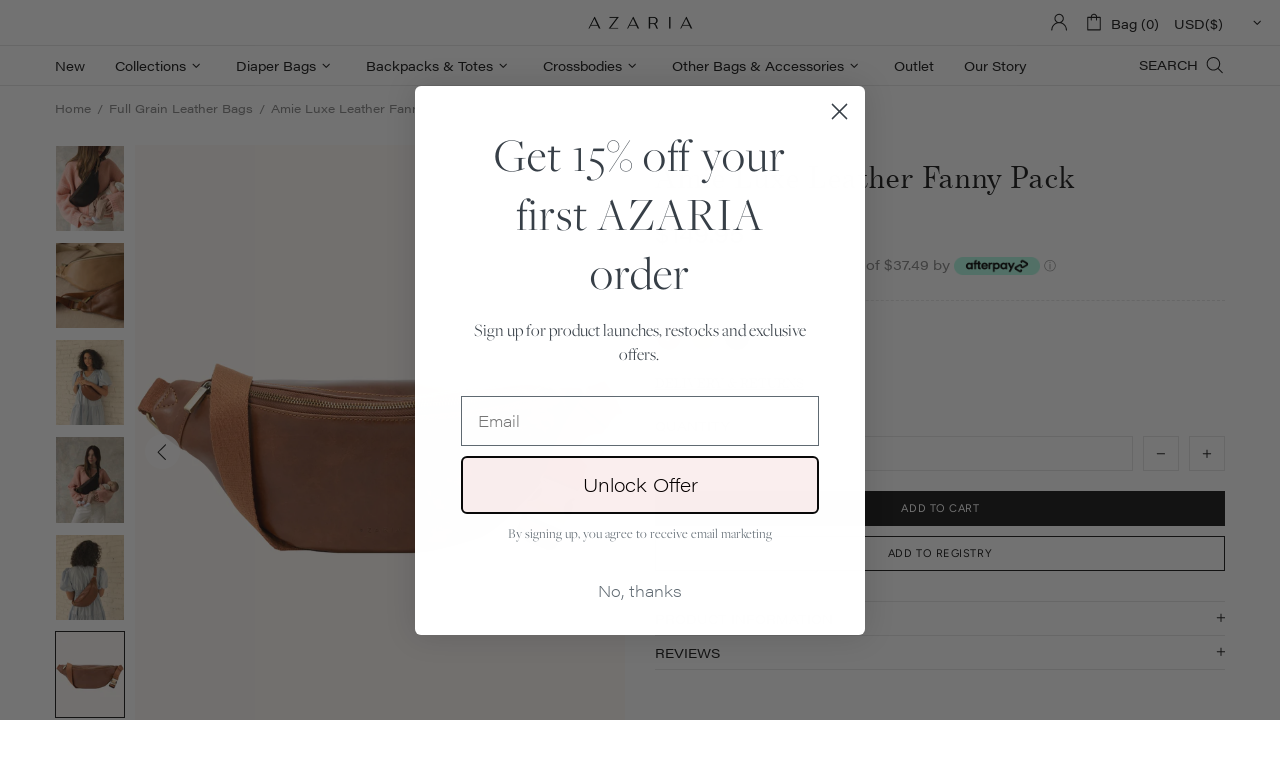

--- FILE ---
content_type: text/css
request_url: https://azaria.com/cdn/shop/t/65/assets/layout.min.css?v=180686619407264887611696919958
body_size: 16236
content:
html{padding-bottom:0!important}body{position:relative;text-rendering:optimizeLegibility;-webkit-font-smoothing:antialiased;-moz-osx-font-smoothing:grayscale;overflow-x:hidden}#MainContent{position:relative;z-index:1}.h1,h1{margin-bottom:33px}.h2,h2{margin-bottom:45px}.h3,h3{margin-bottom:24px}.h4,h4{margin-bottom:28px}.h5,h5{margin-bottom:25px}.h6,h6{margin-bottom:26px}img{max-width:100%;image-rendering:auto}p{margin-bottom:20px}a{display:inline-block;cursor:pointer;-webkit-tap-highlight-color:transparent}a:active,a:hover,a:link,a:visited{text-decoration:none}a:focus,img:focus{outline:0}label{display:inline-block;margin-bottom:7px}hr{display:block;height:1px;padding:0;margin:20px 0;border:0;border-top:1px solid transparent}blockquote{padding-top:15px;padding-bottom:15px;padding-left:20px;margin-bottom:20px;margin-left:20px;border-left:solid 2px transparent;font-style:italic}blockquote p{margin-bottom:0!important}blockquote site{display:block;margin-top:15px;font-style:normal}ol,ul{list-style:none;padding-left:0;margin:0}@media (min-width:1025px){ol li>a,ul li>a{transition-property:color}}ul:not(.list-unstyled) li{padding-left:16px}ul:not(.list-unstyled) li::before{display:inline-block;content:'';margin-bottom:2px;margin-right:10px;margin-left:-16px;border-radius:50%;width:4px;height:4px}ul:not(.list-unstyled) ul{padding-left:18px}ol:not(.list-unstyled){counter-reset:list1}ol:not(.list-unstyled) li{padding-left:16px}ol:not(.list-unstyled) li::before{margin-left:-16px;counter-increment:list1;content:counter(list1) ". "}ol:not(.list-unstyled) ol{padding-left:36px;counter-reset:list2}ol:not(.list-unstyled) ol li::before{counter-increment:list2;content:counter(list1) "@mixin " counter(list2) ". "}video{display:block}@media (min-width:1025px){.container--sm{max-width:800px}}@media (min-width:1025px){.container--sm.px-0{max-width:770px}}.responsive-table,.table{text-align:left;border-collapse:collapse}.responsive-table th,.table th{border-bottom:none!important}.responsive-table td,.responsive-table th,.table td,.table th{height:34px;padding:8px 15px!important;vertical-align:middle!important}.table-wrap{max-width:100%;overflow-x:auto}.table-center td:not(:first-child),.table-center th:not(:first-child){text-align:center}@media (max-width:540px){.rte img{width:100%}}.rte blockquote{margin-bottom:40px}#admin-bar-iframe,#preview-bar-iframe{display:none!important}.cursor-pointer{cursor:pointer!important}@media (min-width:0){.cursor-xs-pointer{cursor:pointer!important}}@media (min-width:541px){.cursor-sm-pointer{cursor:pointer!important}}@media (min-width:778px){.cursor-md-pointer{cursor:pointer!important}}@media (min-width:1025px){.cursor-lg-pointer{cursor:pointer!important}}@media (min-width:1260px){.cursor-xl-pointer{cursor:pointer!important}}.cursor-default{cursor:default!important}@media (min-width:0){.cursor-xs-default{cursor:default!important}}@media (min-width:541px){.cursor-sm-default{cursor:default!important}}@media (min-width:778px){.cursor-md-default{cursor:default!important}}@media (min-width:1025px){.cursor-lg-default{cursor:default!important}}@media (min-width:1260px){.cursor-xl-default{cursor:default!important}}.cursor-pointer[disabled=disabled]{cursor:default!important}.pointer-events-none{pointer-events:none}.pointer-events-all{pointer-events:all}.position-sticky{position:sticky!important}@media (min-width:0){.position-xs-sticky{position:sticky!important}}@media (min-width:541px){.position-sm-sticky{position:sticky!important}}@media (min-width:778px){.position-md-sticky{position:sticky!important}}@media (min-width:1025px){.position-lg-sticky{position:sticky!important}}@media (min-width:1260px){.position-xl-sticky{position:sticky!important}}.position-fixed{position:fixed!important}@media (min-width:0){.position-xs-fixed{position:fixed!important}}@media (min-width:541px){.position-sm-fixed{position:fixed!important}}@media (min-width:778px){.position-md-fixed{position:fixed!important}}@media (min-width:1025px){.position-lg-fixed{position:fixed!important}}@media (min-width:1260px){.position-xl-fixed{position:fixed!important}}.position-absolute{position:absolute!important}@media (min-width:0){.position-xs-absolute{position:absolute!important}}@media (min-width:541px){.position-sm-absolute{position:absolute!important}}@media (min-width:778px){.position-md-absolute{position:absolute!important}}@media (min-width:1025px){.position-lg-absolute{position:absolute!important}}@media (min-width:1260px){.position-xl-absolute{position:absolute!important}}.position-relative{position:relative!important}@media (min-width:0){.position-xs-relative{position:relative!important}}@media (min-width:541px){.position-sm-relative{position:relative!important}}@media (min-width:778px){.position-md-relative{position:relative!important}}@media (min-width:1025px){.position-lg-relative{position:relative!important}}@media (min-width:1260px){.position-xl-relative{position:relative!important}}.position-static{position:static!important}@media (min-width:0){.position-xs-static{position:static!important}}@media (min-width:541px){.position-sm-static{position:static!important}}@media (min-width:778px){.position-md-static{position:static!important}}@media (min-width:1025px){.position-lg-static{position:static!important}}@media (min-width:1260px){.position-xl-static{position:static!important}}.top-0{top:0!important}@media (min-width:0){.top-xs-0{top:0!important}}@media (min-width:541px){.top-sm-0{top:0!important}}@media (min-width:778px){.top-md-0{top:0!important}}@media (min-width:1025px){.top-lg-0{top:0!important}}@media (min-width:1260px){.top-xl-0{top:0!important}}.top-100{top:100%!important}@media (min-width:0){.top-xs-100{top:100%!important}}@media (min-width:541px){.top-sm-100{top:100%!important}}@media (min-width:778px){.top-md-100{top:100%!important}}@media (min-width:1025px){.top-lg-100{top:100%!important}}@media (min-width:1260px){.top-xl-100{top:100%!important}}.top-auto{top:auto!important}@media (min-width:0){.top-xs-auto{top:auto!important}}@media (min-width:541px){.top-sm-auto{top:auto!important}}@media (min-width:778px){.top-md-auto{top:auto!important}}@media (min-width:1025px){.top-lg-auto{top:auto!important}}@media (min-width:1260px){.top-xl-auto{top:auto!important}}.bottom-0{bottom:0!important}@media (min-width:0){.bottom-xs-0{bottom:0!important}}@media (min-width:541px){.bottom-sm-0{bottom:0!important}}@media (min-width:778px){.bottom-md-0{bottom:0!important}}@media (min-width:1025px){.bottom-lg-0{bottom:0!important}}@media (min-width:1260px){.bottom-xl-0{bottom:0!important}}.bottom-100{bottom:100%!important}@media (min-width:0){.bottom-xs-100{bottom:100%!important}}@media (min-width:541px){.bottom-sm-100{bottom:100%!important}}@media (min-width:778px){.bottom-md-100{bottom:100%!important}}@media (min-width:1025px){.bottom-lg-100{bottom:100%!important}}@media (min-width:1260px){.bottom-xl-100{bottom:100%!important}}.bottom-auto{bottom:auto!important}@media (min-width:0){.bottom-xs-auto{bottom:auto!important}}@media (min-width:541px){.bottom-sm-auto{bottom:auto!important}}@media (min-width:778px){.bottom-md-auto{bottom:auto!important}}@media (min-width:1025px){.bottom-lg-auto{bottom:auto!important}}@media (min-width:1260px){.bottom-xl-auto{bottom:auto!important}}.left-0{left:0!important}@media (min-width:0){.left-xs-0{left:0!important}}@media (min-width:541px){.left-sm-0{left:0!important}}@media (min-width:778px){.left-md-0{left:0!important}}@media (min-width:1025px){.left-lg-0{left:0!important}}@media (min-width:1260px){.left-xl-0{left:0!important}}[dir=rtl] .left-0{left:auto!important}@media (min-width:0){[dir=rtl] .left-xs-0{left:auto!important}}@media (min-width:541px){[dir=rtl] .left-sm-0{left:auto!important}}@media (min-width:778px){[dir=rtl] .left-md-0{left:auto!important}}@media (min-width:1025px){[dir=rtl] .left-lg-0{left:auto!important}}@media (min-width:1260px){[dir=rtl] .left-xl-0{left:auto!important}}[dir=rtl] .left-0{right:0!important}@media (min-width:0){[dir=rtl] .left-xs-0{right:0!important}}@media (min-width:541px){[dir=rtl] .left-sm-0{right:0!important}}@media (min-width:778px){[dir=rtl] .left-md-0{right:0!important}}@media (min-width:1025px){[dir=rtl] .left-lg-0{right:0!important}}@media (min-width:1260px){[dir=rtl] .left-xl-0{right:0!important}}.left-100{left:100%!important}@media (min-width:0){.left-xs-100{left:100%!important}}@media (min-width:541px){.left-sm-100{left:100%!important}}@media (min-width:778px){.left-md-100{left:100%!important}}@media (min-width:1025px){.left-lg-100{left:100%!important}}@media (min-width:1260px){.left-xl-100{left:100%!important}}[dir=rtl] .left-100{left:auto!important}@media (min-width:0){[dir=rtl] .left-xs-100{left:auto!important}}@media (min-width:541px){[dir=rtl] .left-sm-100{left:auto!important}}@media (min-width:778px){[dir=rtl] .left-md-100{left:auto!important}}@media (min-width:1025px){[dir=rtl] .left-lg-100{left:auto!important}}@media (min-width:1260px){[dir=rtl] .left-xl-100{left:auto!important}}[dir=rtl] .left-100{right:100%!important}@media (min-width:0){[dir=rtl] .left-xs-100{right:100%!important}}@media (min-width:541px){[dir=rtl] .left-sm-100{right:100%!important}}@media (min-width:778px){[dir=rtl] .left-md-100{right:100%!important}}@media (min-width:1025px){[dir=rtl] .left-lg-100{right:100%!important}}@media (min-width:1260px){[dir=rtl] .left-xl-100{right:100%!important}}.left-auto{left:auto!important}@media (min-width:0){.left-xs-auto{left:auto!important}}@media (min-width:541px){.left-sm-auto{left:auto!important}}@media (min-width:778px){.left-md-auto{left:auto!important}}@media (min-width:1025px){.left-lg-auto{left:auto!important}}@media (min-width:1260px){.left-xl-auto{left:auto!important}}[dir=rtl] .left-auto{left:auto!important}@media (min-width:0){[dir=rtl] .left-xs-auto{left:auto!important}}@media (min-width:541px){[dir=rtl] .left-sm-auto{left:auto!important}}@media (min-width:778px){[dir=rtl] .left-md-auto{left:auto!important}}@media (min-width:1025px){[dir=rtl] .left-lg-auto{left:auto!important}}@media (min-width:1260px){[dir=rtl] .left-xl-auto{left:auto!important}}[dir=rtl] .left-auto{right:auto!important}@media (min-width:0){[dir=rtl] .left-xs-auto{right:auto!important}}@media (min-width:541px){[dir=rtl] .left-sm-auto{right:auto!important}}@media (min-width:778px){[dir=rtl] .left-md-auto{right:auto!important}}@media (min-width:1025px){[dir=rtl] .left-lg-auto{right:auto!important}}@media (min-width:1260px){[dir=rtl] .left-xl-auto{right:auto!important}}.right-0{right:0!important}@media (min-width:0){.right-xs-0{right:0!important}}@media (min-width:541px){.right-sm-0{right:0!important}}@media (min-width:778px){.right-md-0{right:0!important}}@media (min-width:1025px){.right-lg-0{right:0!important}}@media (min-width:1260px){.right-xl-0{right:0!important}}[dir=rtl] .right-0{right:auto!important}@media (min-width:0){[dir=rtl] .right-xs-0{right:auto!important}}@media (min-width:541px){[dir=rtl] .right-sm-0{right:auto!important}}@media (min-width:778px){[dir=rtl] .right-md-0{right:auto!important}}@media (min-width:1025px){[dir=rtl] .right-lg-0{right:auto!important}}@media (min-width:1260px){[dir=rtl] .right-xl-0{right:auto!important}}[dir=rtl] .right-0{left:0!important}@media (min-width:0){[dir=rtl] .right-xs-0{left:0!important}}@media (min-width:541px){[dir=rtl] .right-sm-0{left:0!important}}@media (min-width:778px){[dir=rtl] .right-md-0{left:0!important}}@media (min-width:1025px){[dir=rtl] .right-lg-0{left:0!important}}@media (min-width:1260px){[dir=rtl] .right-xl-0{left:0!important}}.right-100{right:100%!important}@media (min-width:0){.right-xs-100{right:100%!important}}@media (min-width:541px){.right-sm-100{right:100%!important}}@media (min-width:778px){.right-md-100{right:100%!important}}@media (min-width:1025px){.right-lg-100{right:100%!important}}@media (min-width:1260px){.right-xl-100{right:100%!important}}[dir=rtl] .right-100{right:auto!important}@media (min-width:0){[dir=rtl] .right-xs-100{right:auto!important}}@media (min-width:541px){[dir=rtl] .right-sm-100{right:auto!important}}@media (min-width:778px){[dir=rtl] .right-md-100{right:auto!important}}@media (min-width:1025px){[dir=rtl] .right-lg-100{right:auto!important}}@media (min-width:1260px){[dir=rtl] .right-xl-100{right:auto!important}}[dir=rtl] .right-100{left:100%!important}@media (min-width:0){[dir=rtl] .right-xs-100{left:100%!important}}@media (min-width:541px){[dir=rtl] .right-sm-100{left:100%!important}}@media (min-width:778px){[dir=rtl] .right-md-100{left:100%!important}}@media (min-width:1025px){[dir=rtl] .right-lg-100{left:100%!important}}@media (min-width:1260px){[dir=rtl] .right-xl-100{left:100%!important}}.right-auto{right:auto!important}@media (min-width:0){.right-xs-auto{right:auto!important}}@media (min-width:541px){.right-sm-auto{right:auto!important}}@media (min-width:778px){.right-md-auto{right:auto!important}}@media (min-width:1025px){.right-lg-auto{right:auto!important}}@media (min-width:1260px){.right-xl-auto{right:auto!important}}[dir=rtl] .right-auto{right:auto!important}@media (min-width:0){[dir=rtl] .right-xs-auto{right:auto!important}}@media (min-width:541px){[dir=rtl] .right-sm-auto{right:auto!important}}@media (min-width:778px){[dir=rtl] .right-md-auto{right:auto!important}}@media (min-width:1025px){[dir=rtl] .right-lg-auto{right:auto!important}}@media (min-width:1260px){[dir=rtl] .right-xl-auto{right:auto!important}}[dir=rtl] .right-auto{left:auto!important}@media (min-width:0){[dir=rtl] .right-xs-auto{left:auto!important}}@media (min-width:541px){[dir=rtl] .right-sm-auto{left:auto!important}}@media (min-width:778px){[dir=rtl] .right-md-auto{left:auto!important}}@media (min-width:1025px){[dir=rtl] .right-lg-auto{left:auto!important}}@media (min-width:1260px){[dir=rtl] .right-xl-auto{left:auto!important}}.w-auto{width:auto!important}@media (min-width:0){.w-xs-auto{width:auto!important}}@media (min-width:541px){.w-sm-auto{width:auto!important}}@media (min-width:778px){.w-md-auto{width:auto!important}}@media (min-width:1025px){.w-lg-auto{width:auto!important}}@media (min-width:1260px){.w-xl-auto{width:auto!important}}.h-100-inner>*{height:100%}.d-none-important{display:none!important}@media (min-width:0){.d-xs-none-important{display:none!important}}@media (min-width:541px){.d-sm-none-important{display:none!important}}@media (min-width:778px){.d-md-none-important{display:none!important}}@media (min-width:1025px){.d-lg-none-important{display:none!important}}@media (min-width:1260px){.d-xl-none-important{display:none!important}}@media (min-width:1025px){.invisible-lg{visibility:hidden}}.absolute-stretch{position:absolute;top:0;bottom:0;left:0;right:0}.fixed-stretch{position:fixed;top:0;bottom:0;left:0;right:0}.overflow-hidden{overflow:hidden!important}.overflow-x-hidden{overflow-x:hidden!important}.border--dashed.border-top{border-top-style:dashed!important}.border--dashed.border-bottom{border-bottom-style:dashed!important}.border--dashed.border-left{border-left-style:dashed!important}.border--dashed.border-right{border-right-style:dashed!important}.border--dashed.border{border-style:dashed!important}.text-underline{text-decoration:underline!important}@media (min-width:1025px){.text-underline-hover:hover{text-decoration:underline!important}}.text-underline-hover-disable{text-decoration:underline!important}@media (min-width:1025px){.text-underline-hover-disable:hover{text-decoration:none!important}}.table-wrapper{max-width:100%;overflow:auto;-webkit-overflow-scrolling:touch}.standard-color-cocoa{background-color:#463A38!important;border:#463A38 1px solid!important}.standard-color-oatmeal{background-color:#C2A894!important;border:#C2A894 1px solid!important}.standard-color-apple{background-color:#A33540!important;border:#A33540 1px solid!important}.standard-color-large-blush{background-color:#F3D6C0!important;border:#F3D6C0 1px solid!important}.standard-color-mocha{background-color:#AF886F!important;border:#AF886F 1px solid!important}.standard-color-small-blush-gingham{background-color:#E4C3AD!important;border:#E4C3AD 1px solid!important}.standard-color-large-ivory{background-color:#D4C8AC!important;border:#D4C8AC 1px solid!important}.standard-color-small-ivory-gingham{background-color:#E3D9BE!important;border:#E3D9BE 1px solid!important}.standard-color-large-blue-sky{background-color:#A5ADA6!important;border:#A5ADA6 1px solid!important}.standard-color-small-blue-sky-gingham{background-color:#B3B9B3!important;border:#B3B9B3 1px solid!important}.standard-color-black-croc{background-color:#121319!important;border:#121319 1px solid!important}.standard-color-bovine{background-color:#945B3E!important;border:#945B3E 1px solid!important}.standard-color-lemon{background-color:#D3AD55!important;border:#D3AD55 1px solid!important}.standard-color-meadow{background-color:#C59C72!important;border:#C59C72 1px solid!important}.standard-color-french-linen{background-color:#DDC9AB!important;border:#DDC9AB 1px solid!important}.standard-color-la-fleur{background-color:#D6A18D!important;border:#D6A18D 1px solid!important}.standard-color-berry-croc{background-color:#541B3A!important;border:#541B3A 1px solid!important}.standard-color-vintage-black-with-gunmetal{background-color:#101012!important;border:#101012 1px solid!important}.standard-color-vintage-black-with-gold{background-color:#352D27!important;border:#352D27 1px solid!important}.standard-color-vintage-black{background-color:#282E38!important;border:#282E38 1px solid!important}.standard-color-sage-croc{background-color:#B7A05F!important;border:#B7A05F 1px solid!important}.standard-color-chocolate-houndstooth{background-color:#663622!important;border:#663622 1px solid!important}.standard-color-black-vintage{background-color:#121319!important;border:#121319 1px solid!important}.standard-color-denim{background-color:#5B6775!important;border:#5B6775 1px solid!important}.standard-color-terracotta{background-color:#AE4728!important;border:#AE4728 1px solid!important}.standard-color-french-ballet{background-color:#E3C2B4!important;border:#E3C2B4 1px solid!important}.standard-color-creamy-plaid{background-color:#C7B69C!important;border:#C7B69C 1px solid!important}.standard-color-chocolate{background-color:#6B3D23!important;border:#6B3D23 1px solid!important}.standard-color-black-with-gunmetal{background-color:#1D1D1D!important;border:#D6D6D6 1px solid!important}.standard-color-black-with-gold{background-color:#1D1D1D!important;border:#E8D689 1px solid!important}.standard-color-tan{background-color:#E2AF76!important;border:#E2AF76 1px solid!important}.standard-color-chestnut{background-color:#6B3A23!important;border:#6B3A23 1px solid!important}.standard-color-bone{background-color:#EDDFD3!important;border:#EDDFD3 1px solid!important}.standard-color-dusty-blue{background-color:#A9ABAD!important;border:#A9ABAD 1px solid!important}.standard-color-taupe{background-color:#C1A685!important;border:#C1A685 1px solid!important}.standard-color-strawberry-fields{background-color:#EBC7B1!important;border:#EBC7B1 1px solid!important}.standard-color-micro-daisy{background-color:#9A9A98!important;border:#9A9A98 1px solid!important}.standard-color-lavender-floral{background-color:#DCD1FE!important;border:#DCD1FE 1px solid!important}.standard-color-golden-slumbers{background-color:#C08F6B!important;border:#C08F6B 1px solid!important}.standard-color-magnolia{background-color:#EADDD1!important;border:#EADDD1 1px solid!important}.standard-color-here-comes-the-sun{background-color:#DEA13D!important;border:#DEA13D 1px solid!important}.standard-color-rose{background-color:#E2B9AA!important;border:#E2B9AA 1px solid!important}.standard-color-black-truffle{background-color:#2E2017!important;border:#2E2017 1px solid!important}.standard-color-blueberry{background-color:#83949E!important;border:#83949E 1px solid!important}.standard-color-champagne{background-color:#D6C5B8!important;border:#D6C5B8 1px solid!important}.standard-color-normandy{background-color:#C0CDD0!important;border:#C0CDD0 1px solid!important}.standard-color-ivy-trellis{background-color:#B8AD93!important;border:#B8AD93 1px solid!important}.standard-color-lean-on-me{background-color:#F0CA7A!important;border:#F0CA7A 1px solid!important}.standard-color-vintage-rose{background-color:#B1957D!important;border:#B1957D 1px solid!important}.standard-color-cognac{background-color:#924912!important;border:#924912 1px solid!important}.standard-color-beige{background-color:#D3A077!important;border:#D3A077 1px solid!important}.standard-color-goldie-dot{background-image:url('goldie_dot.png')!important;border:none!important}.standard-color-pre-order-goldie-dot{background-image:url('goldie_dot.png')!important;border:none!important}.standard-color-pre-order-leopard{background-image:url('leopard.png')!important;border:none!important}.standard-color-dusty-rose{background-color:#D9A896!important;border:#D9A896 1px solid!important}.standard-color-caramel{background-color:#905130!important;border:#905130 1px solid!important}.standard-color-goldie-dot{background-image:url("goldie_dot.png")!important;border:none!important}.standard-color-leopard{background-image:url("leopard.png")!important;border:none!important}.standard-color-mustard{background-color:#CC8029!important;border:#CC8029 1px solid!important}.standard-color-maple{background-color:#9B582F!important;border:#9B582F 1px solid!important}.standard-color-white{background-color:#fff!important;border:#e5e5e5 1px solid!important}.standard-color-alice-blue,.standard-color-aliceblue{background-color:#f0f8ff!important}.standard-color-antique-white,.standard-color-antiquewhite{background-color:#faebd7!important}.standard-color-aqua{background-color:#0ff!important}.standard-color-aqua-marine,.standard-color-aquamarine{background-color:#7fffd4!important}.standard-color-azure{background-color:azure!important}.standard-color-bisque{background-color:bisque!important}.standard-color-black{background-color:#000!important}.standard-color-blanched-almond,.standard-color-blanchedalmond{background-color:#ffebcd!important}.standard-color-blue{background-color:#00f!important}.standard-color-blue-violet,.standard-color-blueviolet{background-color:#8a2be2!important}.standard-color-brown{background-color:brown!important}.standard-color-burly-wood,.standard-color-burlywood{background-color:#deb887!important}.standard-color-cadet-blue,.standard-color-cadetblue{background-color:#5f9ea0!important}.standard-color-chartreuse{background-color:#7fff00!important}.standard-color-coral{background-color:coral!important}.standard-color-cornflower-blue,.standard-color-cornflowerblue{background-color:#6495ed!important}.standard-color-cornsilk{background-color:#fff8dc!important}.standard-color-crimson{background-color:#dc143c!important}.standard-color-cyan{background-color:#0ff!important}.standard-color-dark-blue,.standard-color-darkblue{background-color:#00008b!important}.standard-color-dark-cyan,.standard-color-darkcyan{background-color:#008b8b!important}.standard-color-dark-golden-rod,.standard-color-darkgoldenrod{background-color:#b8860b!important}.standard-color-dark-gray,.standard-color-darkgray{background-color:#a9a9a9!important}.standard-color-dark-green,.standard-color-darkgreen{background-color:#006400!important}.standard-color-dark-khaki,.standard-color-darkkhaki{background-color:#bdb76b!important}.standard-color-dark-magenta,.standard-color-darkmagenta{background-color:#8b008b!important}.standard-color-dark-olive-green,.standard-color-darkolivegreen{background-color:#556b2f!important}.standard-color-dark-orange,.standard-color-darkorange{background-color:#ff8c00!important}.standard-color-dark-orchid,.standard-color-darkorchid{background-color:#9932cc!important}.standard-color-dark-red,.standard-color-darkred{background-color:#8b0000!important}.standard-color-dark-salmon,.standard-color-darksalmon{background-color:#e9967a!important}.standard-color-dark-sea-green,.standard-color-darkseagreen{background-color:#8fbc8f!important}.standard-color-dark-slate-blue,.standard-color-darkslateblue{background-color:#483d8b!important}.standard-color-dark-slate-gray,.standard-color-darkslategray{background-color:#2f4f4f!important}.standard-color-dark-turquoise,.standard-color-darkturquoise{background-color:#00ced1!important}.standard-color-dark-violet,.standard-color-darkviolet{background-color:#9400d3!important}.standard-color-deep-pink,.standard-color-deeppink{background-color:#ff1493!important}.standard-color-deep-sky-blue,.standard-color-deepskyblue{background-color:#00bfff!important}.standard-color-dim-gray,.standard-color-dimgray{background-color:#696969!important}.standard-color-dim-grey,.standard-color-dimgrey{background-color:#696969!important}.standard-color-dodger-blue,.standard-color-dodgerblue{background-color:#1e90ff!important}.standard-color-fire-brick,.standard-color-firebrick{background-color:#b22222!important}.standard-color-floral-white,.standard-color-floralwhite{background-color:#fffaf0!important}.standard-color-forest-green,.standard-color-forestgreen{background-color:#228b22!important}.standard-color-fuchsia{background-color:#f0f!important}.standard-color-gainsboro{background-color:#dcdcdc!important}.standard-color-ghost-white,.standard-color-ghostwhite{background-color:#f8f8ff!important}.standard-color-gold{background-color:gold!important}.standard-color-golden-rod,.standard-color-goldenrod{background-color:#daa520!important}.standard-color-gray{background-color:grey!important}.standard-color-grey{background-color:grey!important}.standard-color-green{background-color:green!important}.standard-color-green-yellow,.standard-color-greenyellow{background-color:#adff2f!important}.standard-color-honey-dew,.standard-color-honeydew{background-color:#f0fff0!important}.standard-color-hot-pink,.standard-color-hotpink{background-color:#ff69b4!important}.standard-color-indian-red,.standard-color-indianred{background-color:#cd5c5c!important}.standard-color-indigo{background-color:indigo!important}.standard-color-ivory{background-color:ivory!important}.standard-color-khaki{background-color:khaki!important}.standard-color-lavender{background-color:#e6e6fa!important}.standard-color-lavender-blush,.standard-color-lavenderblush{background-color:#fff0f5!important}.standard-color-lawn-green,.standard-color-lawngreen{background-color:#7cfc00!important}.standard-color-lemon-chiffon,.standard-color-lemonchiffon{background-color:#fffacd!important}.standard-color-light-blue,.standard-color-lightblue{background-color:#add8e6!important}.standard-color-light-coral,.standard-color-lightcoral{background-color:#f08080!important}.standard-color-light-cyan,.standard-color-lightcyan{background-color:#e0ffff!important}.standard-color-light-golden-rod-yellow,.standard-color-lightgoldenrodyellow{background-color:#fafad2!important}.standard-color-light-gray,.standard-color-lightgray{background-color:#d3d3d3!important}.standard-color-light-grey,.standard-color-lightgrey{background-color:#d3d3d3!important}.standard-color-light-green,.standard-color-lightgreen{background-color:#90ee90!important}.standard-color-light-pink,.standard-color-lightpink{background-color:#ffb6c1!important}.standard-color-light-salmon,.standard-color-lightsalmon{background-color:#ffa07a!important}.standard-color-light-sea-green,.standard-color-lightseagreen{background-color:#20b2aa!important}.standard-color-light-sky-blue,.standard-color-lightskyblue{background-color:#87cefa!important}.standard-color-light-slate-gray,.standard-color-lightslategray{background-color:#789!important}.standard-color-light-steel-blue,.standard-color-lightsteelblue{background-color:#b0c4de!important}.standard-color-light-yellow,.standard-color-lightyellow{background-color:#ffffe0!important}.standard-color-lime{background-color:#0f0!important}.standard-color-lime-green,.standard-color-limegreen{background-color:#32cd32!important}.standard-color-linen{background-color:linen!important}.standard-color-magenta{background-color:#f0f!important}.standard-color-maroon{background-color:maroon!important}.standard-color-medium-aqua-marine,.standard-color-mediumaquamarine{background-color:#66cdaa!important}.standard-color-medium-blue,.standard-color-mediumblue{background-color:#0000cd!important}.standard-color-medium-orchid,.standard-color-mediumorchid{background-color:#ba55d3!important}.standard-color-medium-purple,.standard-color-mediumpurple{background-color:#9370d8!important}.standard-color-medium-sea-green,.standard-color-mediumseagreen{background-color:#3cb371!important}.standard-color-medium-slate-blue,.standard-color-mediumslateblue{background-color:#7b68ee!important}.standard-color-medium-spring-green,.standard-color-mediumspringgreen{background-color:#00fa9a!important}.standard-color-medium-turquoise,.standard-color-mediumturquoise{background-color:#48d1cc!important}.standard-color-medium-violet-red,.standard-color-mediumvioletred{background-color:#c71585!important}.standard-color-midnight-blue,.standard-color-midnightblue{background-color:#191970!important}.standard-color-mint-cream,.standard-color-mintcream{background-color:#f5fffa!important}.standard-color-misty-rose,.standard-color-mistyrose{background-color:#ffe4e1!important}.standard-color-moccasin{background-color:#ffe4b5!important}.standard-color-navajo-white,.standard-color-navajowhite{background-color:#ffdead!important}.standard-color-navy{background-color:navy!important}.standard-color-old-lace,.standard-color-oldlace{background-color:#fdf5e6!important}.standard-color-olive{background-color:olive!important}.standard-color-olive-drab,.standard-color-olivedrab{background-color:#6b8e23!important}.standard-color-orange{background-color:orange!important}.standard-color-orange-red,.standard-color-orangered{background-color:#ff4500!important}.standard-color-orchid{background-color:orchid!important}.standard-color-pale-golden-rod,.standard-color-palegoldenrod{background-color:#eee8aa!important}.standard-color-pale-green,.standard-color-palegreen{background-color:#98fb98!important}.standard-color-pale-turquoise,.standard-color-paleturquoise{background-color:#afeeee!important}.standard-color-pale-violet-red,.standard-color-palevioletred{background-color:#d87093!important}.standard-color-papaya-whip,.standard-color-papayawhip{background-color:#ffefd5!important}.standard-color-peach-puff,.standard-color-peachpuff{background-color:#ffdab9!important}.standard-color-peru{background-color:peru!important}.standard-color-pink{background-color:pink!important}.standard-color-plum{background-color:plum!important}.standard-color-powder-blue,.standard-color-powderblue{background-color:#b0e0e6!important}.standard-color-purple{background-color:purple!important}.standard-color-red{background-color:red!important}.standard-color-rosy-brown,.standard-color-rosybrown{background-color:#bc8f8f!important}.standard-color-royal-blue,.standard-color-royalblue{background-color:#4169e1!important}.standard-color-saddle-brown,.standard-color-saddlebrown{background-color:#8b4513!important}.standard-color-salmon{background-color:salmon!important}.standard-color-sandy-brown,.standard-color-sandybrown{background-color:#f4a460!important}.standard-color-sea-green,.standard-color-seagreen{background-color:#2e8b57!important}.standard-color-sea-shell,.standard-color-seashell{background-color:#fff5ee!important}.standard-color-sienna{background-color:sienna!important}.standard-color-silver{background-color:silver!important}.standard-color-sky-blue,.standard-color-skyblue{background-color:#87ceeb!important}.standard-color-slate-blue,.standard-color-slateblue{background-color:#6a5acd!important}.standard-color-slate-gray,.standard-color-slategray{background-color:#708090!important}.standard-color-slate-grey,.standard-color-slategrey{background-color:#708090!important}.standard-color-snow{background-color:snow!important}.standard-color-spring-green,.standard-color-springgreen{background-color:#00ff7f!important}.standard-color-steel-blue,.standard-color-steelblue{background-color:#4682b4!important}.standard-color-teal{background-color:teal!important}.standard-color-thistle{background-color:#d8bfd8!important}.standard-color-tomato{background-color:tomato!important}.standard-color-turquoise{background-color:#40e0d0!important}.standard-color-violet{background-color:violet!important}.standard-color-wheat{background-color:wheat!important}.standard-color-white-smoke,.standard-color-whitesmoke{background-color:#f5f5f5!important}.standard-color-yellow{background-color:#ff0!important}.standard-color-yellow-green,.standard-color-yellowgreen{background-color:#9acd32!important}.standard-color-transparent{background-color:transparent!important}.standard-color-arrow svg{fill:#fff!important}.standard-color-antique-white .standard-color-arrow svg,.standard-color-antiquewhite .standard-color-arrow svg,.standard-color-floral-white .standard-color-arrow svg,.standard-color-floralwhite .standard-color-arrow svg,.standard-color-ghost-white .standard-color-arrow svg,.standard-color-ghostwhite .standard-color-arrow svg,.standard-color-light-gray .standard-color-arrow svg,.standard-color-light-slate-gray .standard-color-arrow svg,.standard-color-lightgray .standard-color-arrow svg,.standard-color-lightslategray .standard-color-arrow svg,.standard-color-navajo-white .standard-color-arrow svg,.standard-color-navajowhite .standard-color-arrow svg,.standard-color-white .standard-color-arrow svg,.standard-color-white-smoke .standard-color-arrow svg,.standard-color-whitesmoke .standard-color-arrow svg{fill:#000!important}.slick-slide{outline:0}#shopify-product-reviews{margin:0!important}.shopify-product-reviews-badge,.spr-badge{display:flex!important;align-items:center;flex-wrap:wrap}.spr-starrating.spr-badge-starrating{margin-right:10px}.spr-icon.spr-icon-star-empty{opacity:1!important}.spr-badge-caption{text-decoration:underline;cursor:pointer}.spr-starrating .spr-icon:not(last-child){margin-right:4px}.spr.spr--empty-hide .spr-badge[data-rating="0.0"]{display:none!important}@media (max-width:1024px){.spr--text-hide-mobile .spr-badge-caption{display:none!important}}.spr.spr--text-hide .spr-badge-caption{display:none!important}@media (max-width:1024px){.spr.spr--center.spr--text-hide-mobile .spr-starrating.spr-badge-starrating,.spr.spr--center.spr--text-hide-mobile .spr-starrating.spr-badge-starrating .spr-icon:last-child{margin-right:0}}.spr.spr--center.spr--text-hide .spr-starrating.spr-badge-starrating,.spr.spr--center.spr--text-hide .spr-starrating.spr-badge-starrating .spr-icon:last-child{margin-right:0}.spr-container{padding:0!important;border:none!important}.spr-review-header-title{text-transform:uppercase}.spr-review-content-body,.spr-review-header-byline{margin-top:10px!important}.spr-header-title{margin-bottom:6px!important}.spr-review-header-byline{margin-bottom:0!important}.spr-summary{margin-top:6px!important;display:flex;align-items:flex-end}.spr-summary-actions{margin-left:auto}.spr-review:first-child{margin-top:30px!important}.spr-review{position:relative;padding-top:25px!important;padding-bottom:25px!important;border-top-style:dashed!important}.spr-starratings{margin-bottom:12px!important}.spr-review-reportreview{position:absolute;top:27px;right:0;text-decoration:underline!important}.spr-review-content{margin-bottom:0!important}.spr-form{padding-top:25px!important;margin-top:30px!important;border-top-style:dashed!important}.spr-form-title{margin-bottom:20px}.spr-form-label{text-transform:uppercase}.spr-form-actions{margin-top:15px!important}.spr-button{float:left!important}.weglot-container{display:none!important}.weglot-container.show{display:block!important}.irs .irs-bar,.irs .irs-line,.irs .irs-line span{height:2px}.irs .irs-from,.irs .irs-max,.irs .irs-min,.irs .irs-single,.irs .irs-to{padding:0}@media (min-width:1025px){.irs .irs-from,.irs .irs-max,.irs .irs-min,.irs .irs-single,.irs .irs-to{top:4px}}@media (max-width:1024px){.irs .irs-from,.irs .irs-max,.irs .irs-min,.irs .irs-single,.irs .irs-to{top:2px}}.irs .irs-from::after,.irs .irs-single::after,.irs .irs-to::after{display:none}.irs .irs-slider{border-radius:50%;border:solid 1px transparent;cursor:pointer}@media (min-width:1025px){.irs .irs-slider{width:10px;height:10px;top:21px}}@media (max-width:1024px){.irs .irs-slider{width:14px;height:14px;top:19px}}.fullscreen{width:auto!important;height:auto!important;max-width:inherit!important;max-height:inherit!important;margin:inherit!important;padding:inherit!important;overflow:auto!important}.fotorama--fullscreen{position:fixed!important}@media (min-width:778px){.slider-revolution .tp-bullet{width:6px;height:6px;border-radius:50%}}@media (max-width:777px){.slider-revolution .tp-bullet{display:none}}@media (min-width:778px){.slider-revolution .tp-bullet.selected{width:10px;height:10px;margin-top:-2px;margin-left:-2px;margin-right:-2px;cursor:default}}@media (max-width:1024px){.slider-revolution .tparrows{display:none}}.slider-revolution .tp-resizeme .btn{border-width:1px!important}.slider-revolution .tp-video-play-button{margin:0;top:auto;bottom:40px;left:auto;right:40px}.slider-revolution.revslider-initialised+.slider-revolution__spacer{position:absolute;top:0;left:0;width:100%;z-index:-1;opacity:0;transition-property:opacity;will-change:opacity}.is-edge .slider-revolution video{width:auto!important;height:auto!important}.addthis_toolbox a:first-child{padding-left:0!important}.tippy-tooltip.shella-theme{font-style:italic;border-radius:0;height:15px;padding:0 6px 0 4px}.tippy-tooltip.shella-theme .tippy-arrow{border-width:3px}.tippy-popper[x-placement^=top] .tippy-tooltip.shella-theme .tippy-arrow{bottom:-3px}.tippy-popper[x-placement^=bottom] .tippy-tooltip.shella-theme .tippy-arrow{top:-3px}.tippy-popper[x-placement^=left] .tippy-tooltip.shella-theme .tippy-arrow{right:-3px}.tippy-popper[x-placement^=right] .tippy-tooltip.shella-theme .tippy-arrow{left:-3px}#particles-js{position:fixed;width:100%;height:100%;top:0;left:0;z-index:999999;pointer-events:none}.rimage{position:relative;display:flex;align-items:center;justify-content:center;overflow:hidden}.rimage__img{position:absolute;max-width:initial;top:0;left:0;width:100%;height:100%;transition-property:opacity}.rimage__img--show:not(.loaded){visibility:hidden}.rimage__img--fade-in:not(.loaded){opacity:0}.rimage__img--cover{object-fit:cover}.rimage__img--contain{object-fit:contain}.rimage__img--stretch-by-width{width:100%;height:auto;top:50%;left:0;transform:translate3d(0,-50%,0)}.rimage__img--stretch-by-height{width:auto!important;height:100%!important;top:0;left:50%;transform:translate3d(-50%,0,0)}.rvideo{position:relative}.rvideo__video{position:absolute;width:100%;height:100%;min-width:100%;min-height:100%;top:50%;left:50%;background-position:center;object-fit:cover;object-position:50% 50%;transform:translate3d(-50%,-50%,0)}.scroll-offset-example{position:fixed;width:50px;height:50px;overflow-y:scroll;visibility:hidden;pointer-events:none;left:0;bottom:-100%}input,select,textarea{border-radius:0}input[type=email],input[type=number],input[type=password],input[type=search],input[type=tel],input[type=text],select,textarea{padding:0 15px;margin-bottom:20px;background-color:#fff;border:solid 1px transparent;will-change:background-color,border-color,color;transition-property:background-color,border-color,color}input[type=checkbox],input[type=radio]{margin-right:7px;vertical-align:-1px}textarea{padding-top:10px;padding-bottom:10px;resize:none}label{margin-bottom:2px;margin-right:15px}fieldset{width:100%;padding:15px;margin-bottom:20px}form{margin-bottom:20px}.label-hidden{display:none}.label-required::after{content:'*'}.note{position:relative;display:inline-block;min-height:25px;padding:4px 15px;margin-bottom:20px;border-radius:3px}.note::before{content:'';display:block;position:absolute;bottom:100%;left:15px;border:solid 4px transparent;border-bottom-width:5px}.note p{margin-top:15px}.input-quantity input[type=number]{-moz-appearance:textfield}.input-quantity input[type=number]::-webkit-inner-spin-button,.input-quantity input[type=number]::-webkit-outer-spin-button{-webkit-appearance:none;-moz-appearance:none;appearance:none;margin:0}.input-quantity--type-01 [data-control]{min-width:36px;transition-property:border-color}.input-quantity--type-02 input{width:62px;min-width:62px}.input-quantity--type-02 [data-control]{min-width:26px}.input-quantity--type-03 input{width:100px;min-width:100px}.input-checkbox input{display:none}.input-checkbox input+span{width:18px;height:18px;min-width:18px;margin-top:-2px!important}@media (min-width:1025px){.input-checkbox span{transition-property:color}}.input-checkbox span i{position:absolute;left:50%;top:50%;transform:translate3d(-50%,-50%,0)}.input-checkbox input:checked+span i{display:flex!important}.input-boolean input{display:none}.input-boolean input+span{width:30px;height:18px;min-width:30px;border-radius:10px;transition-property:background-color,border-color;transition-timing-function:ease}.input-boolean input+span span{width:16px;min-width:16px;height:100%;left:-1px;border-radius:50%;transition-property:left;transition-timing-function:ease}.input-boolean input:checked+span span{left:calc(100% - 15px)}.select{z-index:1}.select.hovered{z-index:2}.select select{height:35px}@media (min-width:1025px){.select select{-webkit-appearance:none;-moz-appearance:none;appearance:none}}@media (min-width:1025px){.select i{top:50%;margin-top:-10px;pointer-events:none}}@media (min-width:1025px){.select__dropdown{min-width:100%;max-height:220px;overflow:auto}}.btn,.spr-button,.spr-summary-actions-newreview{display:inline-flex;justify-content:center;align-items:center;padding-top:0;padding-bottom:0;border:1px solid transparent;box-sizing:border-box}@media (max-width:1024px){.btn,.spr-button,.spr-summary-actions-newreview{min-height:50px}}.btn.disabled,.btn:disabled,.btn[data-disabled],.btn[disabled],.spr-button.disabled,.spr-button:disabled,.spr-button[data-disabled],.spr-button[disabled],.spr-summary-actions-newreview.disabled,.spr-summary-actions-newreview:disabled,.spr-summary-actions-newreview[data-disabled],.spr-summary-actions-newreview[disabled]{pointer-events:none;opacity:.4}@media (min-width:1025px){.btn--size-large{min-height:60px}}.spr-button{box-shadow:none!important}@media (max-width:1024px){.spr-button{min-height:50px!important}}.shopify-payment-button__button[disabled]{pointer-events:none;opacity:.7!important}.dynamic-checkout__button--styled .shopify-payment-button__button{display:inline-flex!important;justify-content:center!important;align-items:center!important;border-radius:0!important;box-shadow:none!important;border:1px solid transparent!important;outline:0!important}@media (max-width:1024px){.dynamic-checkout__button--styled .shopify-payment-button__button{min-height:50px!important}}@media (min-width:1025px){.dynamic-checkout__button--styled .shopify-payment-button__button.shopify-payment-button__button--branded .shopify-cleanslate div[role=button],.dynamic-checkout__button--styled .shopify-payment-button__button.shopify-payment-button__button--unbranded{padding:0 16px!important}}@media (max-width:1024px){.dynamic-checkout__button--styled .shopify-payment-button__button.shopify-payment-button__button--branded .shopify-cleanslate div[role=button],.dynamic-checkout__button--styled .shopify-payment-button__button.shopify-payment-button__button--unbranded{padding:0 10px!important}}.dynamic-checkout__button--styled .shopify-payment-button__button .shopify-cleanslate{width:100%!important}.dynamic-checkout__button--styled .shopify-payment-button__button .shopify-cleanslate div[role=button]{min-height:initial!important;padding:0!important;border:none!important;box-shadow:none!important}.dynamic-checkout__button--styled .shopify-payment-button__button .checkoutLight{min-height:initial!important}@media (max-width:1024px){.dynamic-checkout__button--styled .shopify-payment-button__button .checkoutLight{height:50px!important}}.shopify-payment-button__more-options{outline:0!important}.btn,.btn span,.btn-link,.btn-link span{white-space:normal}.btn-link{text-decoration:underline;cursor:pointer}.btn,.btn-link,.spr-summary-actions-newreview{will-change:background-color,border-color,color}.btn .icon{transition-property:fill;will-change:fill}a:active.btn-link,a:hover.btn-link,a:link.btn-link,a:visited.btn-link{text-decoration:underline}.btn--animated{overflow:hidden}@media (min-width:1025px){.btn--animated .btn__text{transition-property:transform,color;will-change:transform,color}}@media (min-width:1025px){.btn--animated .btn__icon{transition-property:transform;will-change:transform}}@media (min-width:1025px){.btn--animated .btn__icon{transform:translate3d(-40px,45px,0)}}@media (min-width:1025px){.btn--animated .btn__text{transform:translate3d(-12px,0,0)}}@media (min-width:1025px){.btn--animated:hover .btn__icon,.btn--animated:hover .btn__text{transform:translate3d(0,0,0)}}.btn--status:not([data-button-status=added]) [data-button-content=added],.btn--status:not([data-button-status=sold-out]) [data-button-content=sold-out]{display:none!important}.btn--status[data-button-status=added]>:not([data-button-content=added]){display:none!important}.btn--status[data-button-status=sold-out]>:not([data-button-content=sold-out]){display:none!important}.is-edge .btn--status[data-button-status=added]>[data-button-content=added] i{margin-bottom:0!important}@media (min-width:778px){html:not([dir=rtl]) .buttons-group-grid-px-5>:not(:first-child){padding-left:5px}}@media (min-width:778px){html:not([dir=rtl]) .buttons-group-grid-px-5>:not(:last-child){padding-right:5px}}@media (min-width:778px){[dir=rtl] .buttons-group-grid-px-5>:not(:first-child){padding-right:5px}}@media (min-width:778px){[dir=rtl] .buttons-group-grid-px-5>:not(:last-child){padding-left:5px}}.label{height:23px;padding:2px 6px}.price{display:inline-block}.price--sale>span:first-child{text-decoration:line-through}.price--sale>span:not(:first-child)::before{display:inline-block;content:'\00a0'}.button-quick-view{width:35px;height:35px}@media (min-width:1025px){.image-animation{overflow:hidden}}@media (min-width:1025px){.theme-css-animate .image-animation>*{transition-property:transform;will-change:transform;backface-visibility:hidden}}@media (min-width:1025px){.theme-css-animate .image-animation--from-opacity>*,.theme-css-animate .image-animation--to-opacity>*{transition-property:opacity,transform;will-change:opacity,transform}}@media (min-width:1025px){.theme-css-animate .image-animation--from-opacity:hover>*,.theme-css-animate .image-animation-trigger:hover .image-animation--from-opacity>*{opacity:1}}@media (min-width:1025px){.theme-css-animate .image-animation--from-opacity>*,.theme-css-animate .image-animation--to-opacity:hover>*,.theme-css-animate .image-animation-trigger:hover .image-animation--to-opacity>*{opacity:.4}}@media (min-width:1025px){.theme-css-animate .image-animation--from-default>*,.theme-css-animate .image-animation--to-default:hover>*,.theme-css-animate .image-animation-trigger:hover .image-animation--to-default>*{transform:scale3d(1,1,1) translate3d(0,0,0)}}@media (min-width:1025px){.theme-css-animate .image-animation--from-center>*,.theme-css-animate .image-animation--to-center:hover>*,.theme-css-animate .image-animation-trigger:hover .image-animation--to-center>*{transform:scale3d(1.1,1.1,1) translate3d(0,0,0)}}@media (min-width:1025px){.theme-css-animate .image-animation--from-top-left>*,.theme-css-animate .image-animation--to-top-left:hover>*,.theme-css-animate .image-animation-trigger:hover .image-animation--to-top-left>*{transform:scale3d(1.1,1.1,1) translate3d(-4%,-4%,0)}}@media (min-width:1025px){.theme-css-animate .image-animation--from-top>*,.theme-css-animate .image-animation--to-top:hover>*,.theme-css-animate .image-animation-trigger:hover .image-animation--to-top>*{transform:scale3d(1.1,1.1,1) translate3d(0,-4%,0)}}@media (min-width:1025px){.theme-css-animate .image-animation--from-top-right>*,.theme-css-animate .image-animation--to-top-right:hover>*,.theme-css-animate .image-animation-trigger:hover .image-animation--to-top-right>*{transform:scale3d(1.1,1.1,1) translate3d(4%,-4%,0)}}@media (min-width:1025px){.theme-css-animate .image-animation--from-right>*,.theme-css-animate .image-animation--to-right:hover>*,.theme-css-animate .image-animation-trigger:hover .image-animation--to-right>*{transform:scale3d(1.1,1.1,1) translate3d(4%,0,0)}}@media (min-width:1025px){.theme-css-animate .image-animation--from-bottom-right>*,.theme-css-animate .image-animation--to-bottom-right:hover>*,.theme-css-animate .image-animation-trigger:hover .image-animation--to-bottom-right>*{transform:scale3d(1.1,1.1,1) translate3d(4%,4%,0)}}@media (min-width:1025px){.theme-css-animate .image-animation--from-bottom>*,.theme-css-animate .image-animation--to-bottom:hover>*,.theme-css-animate .image-animation-trigger:hover .image-animation--to-bottom>*{transform:scale3d(1.1,1.1,1) translate3d(0,4%,0)}}@media (min-width:1025px){.theme-css-animate .image-animation--from-bottom-left>*,.theme-css-animate .image-animation--to-bottom-left:hover>*,.theme-css-animate .image-animation-trigger:hover .image-animation--to-bottom-left>*{transform:scale3d(1.1,1.1,1) translate3d(-4%,4%,0)}}@media (min-width:1025px){.theme-css-animate .image-animation--from-left>*,.theme-css-animate .image-animation--to-left:hover>*,.theme-css-animate .image-animation-trigger:hover .image-animation--to-left>*{transform:scale3d(1.1,1.1,1) translate3d(-4%,0,0)}}.responsive-block__bg{background-size:cover;background-position:center center}.header{z-index:3}@media (min-width:1025px){.header .container{z-index:2}}.header__spacer{display:none}.header__spacer--visible{display:block;position:relative;width:100%}.header__tape{min-height:35px}@media (min-width:1025px){.header__tape i[data-action=close]::before{width:30px}}.header__content--sticky{position:fixed!important;width:100%!important;top:0!important;left:0!important;z-index:2;will-change:opacity;transition-property:opacity}.header__content--sticky:hover{opacity:1!important}.header__line-info{min-height:38px}.header__line-info ul li:not(:first-child){margin-left:18px}@media (min-width:1025px){.header__line-additional{min-height:39px;z-index:3}}@media (min-width:1025px){.header__line-top{min-height:38px;z-index:2}}@media (max-width:1024px){.header__line-top{min-height:50px;z-index:2}}@media (min-width:1025px){.header__line-bottom{min-height:39px;z-index:1}}@media (max-width:1024px){.header__line-bottom{height:0}}.header__logo--center img,.header__logo--center svg{width:100%}@media (min-width:1025px){.header__logo--center+.header__sidebar{position:absolute;padding-right:15px;top:50%;right:0;transform:translate3d(0,-50%,0)}}@media (min-width:1025px){.header__nav,.header__vertical-nav{height:calc(100% + 12px);margin-top:-6px;z-index:1}}.header__counter{position:absolute;top:-3px;left:22px}.header__counter[data-js-cart-count-mobile='0'],.header__counter[data-js-compare-count='0'],.header__counter[data-js-wishlist-count='0']{display:none!important}.header__counter[data-js-cart-count-mobile='0']+.header__counter-spacer{display:none!important}@media (min-width:1025px){.header__content--sticky .header__logo--sticky-hidden{display:none!important}}.header__sticky-logo{z-index:2}@media (min-width:1380px){.header__content--sticky .header__sticky-logo *{height:100%}}@media (min-width:1380px){.header__content--sticky .header__sticky-logo img{width:auto}}@media (min-width:1025px){.header__content--sticky .header__sticky-logo--containerized{display:flex!important}}@media (min-width:1380px){.header__content--sticky .header__sticky-logo--displaced{display:flex!important}}@media (min-width:1540px){.header__sticky-sidebar{display:flex!important}}.header__btn-account,.header__btn-cart,.header__btn-compare,.header__btn-currency,.header__btn-language,.header__btn-search,.header__btn-services,.header__btn-wishlist{transition-property:color;will-change:color}.header__btn-account>i .icon,.header__btn-cart>i .icon,.header__btn-compare>i .icon,.header__btn-currency>i .icon,.header__btn-language>i .icon,.header__btn-search>i .icon,.header__btn-services>i .icon,.header__btn-wishlist>i .icon{transition-property:fill;will-change:fill}.header__btn-currency span{min-width:28px}@media (min-width:1025px){.header__btn-account::before,.header__btn-cart::before,.header__btn-compare::before,.header__btn-currency::before,.header__btn-language::before,.header__btn-services::before,.header__btn-wishlist::before{content:'';display:block;position:absolute;top:0;bottom:-5px;left:-8px;right:-8px}}@media (min-width:1025px){.header__btn-currency i,.header__btn-language i{width:15px;margin-top:-2px}}@media (min-width:1025px){.header__btn-currency span{min-width:34px}}@media (min-width:1025px){.header__select-currency form::before{content:'';position:absolute;display:block;width:100%;height:4px;top:100%;left:0}}@media (min-width:1025px){.header__select-currency i{top:17px;margin-right:-2px}}@media (min-width:1025px){.header__dropdown{margin-top:4px}}@media (min-width:1025px){.header__dropdown,.header__ly-languages-switcher .select__dropdown{min-width:169px}}@media (max-width:1024px){.header__dropdown.header__dropdown span{display:block}}@media (min-width:1025px){.header__password{min-width:260px}}@media (min-width:1025px){.header__search-form{width:48%;left:50%;margin-left:-24%}}[data-js-accordion-button]{cursor:pointer}.slider__next,.slider__prev{top:50%;margin-top:-20px;z-index:1}.slider__prev{left:30px}.slider__next{right:30px}.slider .slick-slide{outline:0}.slider .slick-arrow,.slider .slick-dots{z-index:9999}.slider .slick-dots{position:absolute;bottom:0;left:50%;margin-bottom:50px;transform:translate3d(-50%,0,0)}.slider .slick-dots li{width:6px;height:6px;min-width:6px;padding:0;margin-left:12px;margin-right:12px;margin-bottom:15px;border-radius:50%;cursor:pointer}.slider .slick-dots li::before{display:none}.slider .slick-dots li.slick-active{width:10px;height:10px;margin-left:10px;margin-right:10px}.slider .slick-dots button{display:none}.custom-build .text-underline>span{text-decoration:underline!important}@media (min-width:1025px){.custom-build .text-underline-hover:hover>span{text-decoration:underline!important}}.breadcrumbs ul{margin-left:-3px;margin-right:-3px}.breadcrumbs a,.breadcrumbs span{padding-left:3px;padding-right:3px}.breadcrumbs li:not(:first-child)::before{content:'/';padding-left:3px;padding-right:3px}.social-media{margin-bottom:-5px}@media (min-width:1025px){.social-media{margin-right:-10px}}@media (min-width:1025px){.social-media a{transition-property:color}}.social-media i{min-width:17px}.countdown--type-01>span{height:35px;min-width:35px}.countdown--type-01>span::before{content:'';display:block;position:absolute;top:0;bottom:0;left:0;right:0;opacity:.8}.countdown--type-01 .countdown__section{position:relative;display:flex;flex-direction:column;justify-content:center;align-items:center;padding:4px;margin-top:1px;margin-right:1px}.countdown--type-01 .countdown__postfix,.countdown--type-01 .countdown__time{position:relative}.countdown--type-02 .countdown__section{display:flex;flex-direction:column;justify-content:center;align-items:center}.countdown--type-02 .countdown__section:not(:first-child){margin-left:18px}.countdown--type-02 .countdown__section:not(:last-child) .countdown__time::after{content:':';display:block;width:18px;position:absolute;right:-18px;top:50%;margin-top:-14px;text-align:center}.countdown--type-02 .countdown__time{position:relative;display:flex;justify-content:center;align-items:center}.countdown--type-02 .countdown__time>*{width:30px;height:45px;display:flex;justify-content:center;align-items:center;border:solid 1px}.countdown--type-02 .countdown__time>:not(:last-child){margin-right:4px}.countdown--type-02 .countdown__postfix{margin-top:10px}.stock-countdown__progress,.stock-countdown__range{height:6px;border-radius:6px}.text-countdown i{vertical-align:-4px}.free-shipping i{vertical-align:-4px}@media (min-width:1025px){.dropdown a,.dropdown span{display:block;padding:0 7px;white-space:nowrap}}.dropdown span{cursor:pointer}@media (min-width:1025px){.dropdown.show{display:block!important}}@media (min-width:1025px){.dropdown>*{opacity:0}}@media (min-width:1025px){.dropdown.animate>*{will-change:opacity;transition-property:opacity}}@media (min-width:1025px){.dropdown.visible>*{opacity:1}}.table-product-sizes tr:first-child td{border-top:none}.table-product-sizes td:first-child{width:110px}.material-info__head-icons{max-width:190px}.material-info__list li{display:flex;align-items:center}.material-info__list i{display:inline-block;margin-right:10px}.tabs{overflow:hidden}@media (max-width:540px){.tabs{margin-left:-10px;margin-right:-10px}}.tabs__nav{display:none}@media (min-width:1025px){.tabs[data-type=horizontal] .tabs__head.tabs__head--slider .tabs__nav{display:flex;justify-content:center;align-items:center;position:absolute;width:20px;height:100%;top:0;cursor:pointer;z-index:2}}@media (min-width:1025px){.tabs[data-type=horizontal] .tabs__head.tabs__head--slider .tabs__nav.disabled{display:none!important}}@media (min-width:1025px){.tabs[data-type=horizontal] .tabs__head.tabs__head--slider .tabs__nav--prev{left:-2px}}@media (min-width:1025px){.tabs[data-type=horizontal] .tabs__head.tabs__head--slider .tabs__nav--next{right:-2px}}@media (min-width:1025px){.tabs[data-type=horizontal] .tabs__body{overflow-x:auto}}@media (max-width:1024px){.tabs[data-type=horizontal] .tabs__body{border-top:solid 1px transparent;border-bottom:solid 1px transparent}}.tabs[data-type=horizontal] .tabs__body>div{display:block}@media (max-width:1024px){.tabs[data-type=horizontal] .tabs__body>div:not(:first-child)>span{min-height:33px;border-top:solid 1px transparent}}@media (min-width:1025px){.tabs[data-type=horizontal] .tabs__body>div>span{display:none}}@media (max-width:1024px){.tabs[data-type=horizontal] .tabs__body>div>span{position:relative;display:block;padding:8px 15px;text-transform:uppercase;text-align:center;cursor:pointer;transition-property:transform;will-change:transform}}@media (max-width:1024px){.tabs[data-type=horizontal] .tabs__body>div>span i{position:absolute;right:5px;top:6px}}@media (max-width:1024px){.tabs[data-type=horizontal] .tabs__body>div.active>span i{transform:rotate(45deg)}}.tabs[data-type=horizontal] .tabs__body>div>div{display:none}@media (min-width:1025px){.tabs[data-type=horizontal] .tabs__content{padding:35px 0}}@media (max-width:1024px){.tabs[data-type=horizontal] .tabs__content{padding:10px 10px}}@media (min-width:1025px){.tabs[data-type=horizontal] .tabs__head{position:relative;border-bottom:solid 1px transparent}}@media (max-width:1024px){.tabs[data-type=horizontal] .tabs__head{display:none}}@media (min-width:1025px){.tabs[data-type=horizontal] .tabs__slider{display:flex;flex-wrap:wrap;margin-left:20px;margin-right:20px;margin-bottom:-1px}}@media (min-width:1025px){.tabs[data-type=horizontal] .tabs__btn{padding:6px 20px;outline:0;cursor:pointer;text-transform:uppercase;border:solid 1px transparent}}.tabs[data-type=mobile] .tabs__body{border-top:solid 1px transparent;border-bottom:solid 1px transparent}.tabs[data-type=mobile] .tabs__body>div{display:block}.tabs[data-type=mobile] .tabs__body>div:not(:first-child)>span{min-height:33px;border-top:solid 1px transparent}.tabs[data-type=mobile] .tabs__body>div>span{position:relative;display:block;text-transform:uppercase;cursor:pointer}@media (min-width:1025px){.tabs[data-type=mobile] .tabs__body>div>span{padding:8px 0}}@media (max-width:1024px){.tabs[data-type=mobile] .tabs__body>div>span{padding:8px 15px;text-align:center}}.tabs[data-type=mobile] .tabs__body>div>span i{position:absolute;top:6px;transition-property:transform;will-change:transform}@media (min-width:1025px){.tabs[data-type=mobile] .tabs__body>div>span i{right:-6px}}@media (max-width:1024px){.tabs[data-type=mobile] .tabs__body>div>span i{right:5px}}.tabs[data-type=mobile] .tabs__body>div.active>span i{transform:rotate(45deg)}.tabs[data-type=mobile] .tabs__body>div>div{display:none}@media (min-width:1025px){.tabs[data-type=mobile] .tabs__content{padding:10px 0}}@media (max-width:1024px){.tabs[data-type=mobile] .tabs__content{padding:10px 10px}}.tabs[data-type=mobile] .tabs__head{display:none}.product-options--centered{text-align:center}.product-options--centered label{margin-right:0}.product-options--centered .product-options__section{justify-content:center}@media (max-width:1024px){.product-options--mobile-centered .product-options__section{justify-content:center}}.product-options__value{background-size:cover;background-repeat:no-repeat;background-position:center;outline:0}@media (min-width:1025px){.product-options__value{margin-bottom:10px}}@media (max-width:1024px){.product-options__value{margin-bottom:15px}}@media (min-width:1025px){.product-options__value:not(:last-child){margin-right:10px}}@media (max-width:1024px){.product-options__value:not(:last-child){margin-right:15px}}.product-options__value.disabled{position:relative;cursor:default!important}.product-options__value.disabled::after,.product-options__value.disabled::before{content:'';display:block;position:absolute;height:1px;top:50%;left:50%}.product-options__value.disabled::before{transform:translate3d(-50%,0,0) rotate(45deg)}.product-options__value.disabled::after{transform:translate3d(-50%,0,0) rotate(-45deg)}.product-options__value--square{width:46px;height:46px}.product-options__value--square.active{border:solid 1px transparent}.product-options__value--square.disabled::after,.product-options__value--square.disabled::before{width:64px}.product-options__value--text{min-width:25px;min-height:25px;padding:0 4px}.product-options__value--text.disabled::after,.product-options__value--text.disabled::before{width:34px}.product-options__value--circle{display:inline-flex;position:relative}.product-options__value--circle.active{justify-content:center;align-items:center}.product-options__value--circle.active::before{content:'';position:absolute;border:solid 1px transparent;border-radius:50%;top:50%;left:50%;transform:translate3d(-50%,-50%,0)}.product-options--type-collection .product-options__value--circle{width:18px;height:18px}.product-options--type-collection .product-options__value--circle.active::before{width:22px;height:22px}.product-options--type-collection .product-options__value--circle.disabled::after,.product-options--type-collection .product-options__value--circle.disabled::before{width:18px}.product-options--type-collection .product-options__value--large-text{min-width:25px;min-height:25px;padding:0 4px}.product-options--type-collection .product-options__value--large-text.disabled::after,.product-options--type-collection .product-options__value--large-text.disabled::before{width:34px}@media (max-width:1024px){.product-options--type-page{text-align:center}}@media (min-width:1025px){.product-options--type-page label{margin-bottom:5px}}@media (max-width:1024px){.product-options--type-page label{margin-bottom:15px;margin-right:0}}@media (max-width:1024px){.product-options--type-page .product-options__section{justify-content:center}}.product-options--type-page .product-options__section:not(:last-child){margin-bottom:8px}.product-options--type-page .product-options__value--circle{width:24px;height:24px}.product-options--type-page .product-options__value--circle.active::before{width:28px;height:28px}.product-options--type-page .product-options__value--circle.disabled::after,.product-options--type-page .product-options__value--circle.disabled::before{width:24px}.product-options--type-page .product-options__value--large-text{min-width:35px;min-height:35px;padding:0 9px}.product-options--type-page .product-options__value--large-text.disabled::after,.product-options--type-page .product-options__value--large-text.disabled::before{width:47px}@media (min-width:1025px){.product-options--type-footbar{display:flex;margin-bottom:2px}}@media (min-width:1025px){.product-options--type-footbar>:not(:last-child){margin-right:25px}}@media (min-width:1025px){.product-options--type-footbar label{margin-bottom:5px;text-transform:uppercase}}@media (min-width:1025px){.product-options--type-footbar .product-options__section:not(:last-child){margin-bottom:8px}}@media (min-width:1025px){.product-options--type-footbar .product-options__value--circle{width:24px;height:24px}}@media (min-width:1025px){.product-options--type-footbar .product-options__value--circle.active::before{width:28px;height:28px}}@media (min-width:1025px){.product-options--type-footbar .product-options__value--circle.disabled::after,.product-options--type-footbar .product-options__value--circle.disabled::before{width:24px}}@media (min-width:1025px){.product-options--type-footbar .product-options__value--large-text{min-width:24px;min-height:24px;padding:0 2px}}@media (min-width:1025px){.product-options--type-footbar .product-options__value--large-text.disabled::after,.product-options--type-footbar .product-options__value--large-text.disabled::before{width:32px}}.product-options__section[data-style=color] .standard-color-black.disabled::after,.product-options__section[data-style=color] .standard-color-black.disabled::before{background-color:#fff}.product-images-navigation span{width:35px;height:35px;will-change:background-color;transition-property:background-color}.product-images-navigation span[data-disabled]{opacity:.4;pointer-events:none}.product-images-navigation span i{will-change:color;transition-property:color}.product-image img{width:100%}.product-image:not(.hovered-end) [data-js-tooltip]{pointer-events:none}@media (min-width:1025px){.product-image--hover-emersion-x,.product-image--hover-emersion-y,.product-image--hover-emersion-z{overflow:hidden}}@media (min-width:1025px){.product-image--hover-fade .product-image__overlay-bottom-right,.product-image--hover-fade .product-image__overlay-top-right{transition-property:opacity;will-change:opacity}}@media (min-width:1025px){.product-image--hover-emersion-x .product-image__overlay-bottom-right,.product-image--hover-emersion-x .product-image__overlay-top-right,.product-image--hover-emersion-y .product-image__overlay-bottom-right,.product-image--hover-emersion-y .product-image__overlay-top-right,.product-image--hover-emersion-z .product-image__overlay-bottom-right,.product-image--hover-emersion-z .product-image__overlay-top-right,.product-image--hover-scale .product-image__overlay-bottom-right,.product-image--hover-scale .product-image__overlay-top-right{transition-property:transform,opacity;will-change:transform,opacity}}@media (min-width:1025px){.product-image--hover-emersion-x .product-image__overlay-bottom-right,.product-image--hover-emersion-x .product-image__overlay-top-right,.product-image--hover-emersion-y .product-image__overlay-bottom-right,.product-image--hover-emersion-y .product-image__overlay-top-right,.product-image--hover-emersion-z .product-image__overlay-bottom-right,.product-image--hover-emersion-z .product-image__overlay-top-right,.product-image--hover-fade .product-image__overlay-bottom-right,.product-image--hover-fade .product-image__overlay-top-right,.product-image--hover-scale .product-image__overlay-bottom-right,.product-image--hover-scale .product-image__overlay-top-right,.product-image--hover-toggle .product-image__overlay-bottom-right,.product-image--hover-toggle .product-image__overlay-top-right{opacity:0}}@media (min-width:1025px){.product-image--hover-emersion-x .product-image__overlay-bottom-right,.product-image--hover-emersion-x .product-image__overlay-top-right{transform:translate3d(100%,0,0)}}@media (min-width:1025px){.product-image--hover-emersion-y .product-image__overlay-top-right{transform:translate3d(0,-100%,0)}}@media (min-width:1025px){.product-image--hover-emersion-y .product-image__overlay-bottom-right{transform:translate3d(0,100%,0)}}@media (min-width:1025px){.product-image--hover-emersion-z .product-image__overlay-top-right{transform:translate3d(100%,-100%,0)}}@media (min-width:1025px){.product-image--hover-emersion-z .product-image__overlay-bottom-right{transform:translate3d(100%,100%,0)}}@media (min-width:1025px){.product-image--hover-scale .product-image__overlay-bottom-right,.product-image--hover-scale .product-image__overlay-top-right{transform:scale3d(.6,.6,1)}}@media (min-width:1025px){.product-image--hover-emersion-x:hover .product-image__overlay-bottom-right,.product-image--hover-emersion-x:hover .product-image__overlay-top-right,.product-image--hover-emersion-y:hover .product-image__overlay-bottom-right,.product-image--hover-emersion-y:hover .product-image__overlay-top-right,.product-image--hover-emersion-z:hover .product-image__overlay-bottom-right,.product-image--hover-emersion-z:hover .product-image__overlay-top-right,.product-image--hover-fade:hover .product-image__overlay-bottom-right,.product-image--hover-fade:hover .product-image__overlay-top-right,.product-image--hover-scale:hover .product-image__overlay-bottom-right,.product-image--hover-scale:hover .product-image__overlay-top-right,.product-image--hover-toggle:hover .product-image__overlay-bottom-right,.product-image--hover-toggle:hover .product-image__overlay-top-right{opacity:1}}@media (min-width:1025px){.product-image--hover-emersion-x:hover .product-image__overlay-bottom-right,.product-image--hover-emersion-x:hover .product-image__overlay-top-right,.product-image--hover-emersion-y:hover .product-image__overlay-bottom-right,.product-image--hover-emersion-y:hover .product-image__overlay-top-right,.product-image--hover-emersion-z:hover .product-image__overlay-bottom-right,.product-image--hover-emersion-z:hover .product-image__overlay-top-right{transform:translate3d(0,0,0)}}@media (min-width:1025px){.product-image--hover-scale:hover .product-image__overlay-bottom-right,.product-image--hover-scale:hover .product-image__overlay-top-right{transform:scale3d(1,1,1)}}.product-collection__reviews .spr>*{margin-top:7px}@media (max-width:1024px){.product-collection__buttons{overflow:hidden}}@media (max-width:1024px){.product-collection__buttons-section{margin-left:-13px;margin-right:-13px}}@media (max-width:1024px){[data-collection-promobox]{display:none!important}}.product-collection--centered .product-collection__content{align-items:center!important;text-align:center}.product-collection--centered .product-collection__buttons,.product-collection--centered .product-collection__buttons-section{justify-content:center}.product-collection--centered .spr.spr--text-hide .spr-starrating.spr-badge-starrating,.product-collection--centered .spr.spr--text-hide .spr-starrating.spr-badge-starrating .spr-icon:last-child,.product-collection--centered .spr.spr--text-hide-mobile .spr-starrating.spr-badge-starrating,.product-collection--centered .spr.spr--text-hide-mobile .spr-starrating.spr-badge-starrating .spr-icon:last-child{margin-right:0}.product-collection--centered .product-options__section{justify-content:center}@media (min-width:1025px) and (max-width:1259px){.products-view-list-lg .product-collection{flex-direction:row!important;align-items:start;margin-bottom:40px!important}}@media (min-width:1025px) and (max-width:1259px){.products-view-list-lg .product-collection__image{width:370px!important;min-width:370px;max-width:42.5287%;margin-right:30px}}@media (min-width:1025px) and (max-width:1259px){.products-view-list-lg .product-collection__content{align-items:start!important;margin-top:0!important;text-align:left}}@media (min-width:1025px) and (max-width:1259px){.products-view-list-lg .product-collection__more-info{display:none}}@media (min-width:1025px) and (max-width:1259px){.products-view-list-lg .product-collection__collections{display:block!important}}@media (min-width:1025px) and (max-width:1259px){.products-view-list-lg .product-collection__title{margin-bottom:12px!important}}@media (min-width:1025px) and (max-width:1259px){.products-view-list-lg .product-collection__price{margin-bottom:14px!important}}@media (min-width:1025px) and (max-width:1259px){.products-view-list-lg .product-collection__description,.products-view-list-lg .product-collection__details{display:block!important}}@media (min-width:1025px) and (max-width:1259px){.products-view-list-lg .product-collection__buttons,.products-view-list-lg .product-collection__buttons-section{justify-content:start}}@media (min-width:1025px) and (max-width:1259px){.products-view-list-lg .product-options__section{justify-content:start}}@media (min-width:1025px) and (max-width:1259px){.products-view-list-lg [data-collection-promobox]{display:none!important}}@media (min-width:1260px){.products-view-list-xl .product-collection{flex-direction:row!important;align-items:start;margin-bottom:40px!important}}@media (min-width:1260px){.products-view-list-xl .product-collection__image{width:370px!important;min-width:370px;max-width:42.5287%;margin-right:30px}}@media (min-width:1260px){.products-view-list-xl .product-collection__content{align-items:start!important;margin-top:0!important;text-align:left}}@media (min-width:1260px){.products-view-list-xl .product-collection__more-info{display:none}}@media (min-width:1260px){.products-view-list-xl .product-collection__collections{display:block!important}}@media (min-width:1260px){.products-view-list-xl .product-collection__title{margin-bottom:12px!important}}@media (min-width:1260px){.products-view-list-xl .product-collection__price{margin-bottom:14px!important}}@media (min-width:1260px){.products-view-list-xl .product-collection__description,.products-view-list-xl .product-collection__details{display:block!important}}@media (min-width:1260px){.products-view-list-xl .product-collection__buttons,.products-view-list-xl .product-collection__buttons-section{justify-content:start}}@media (min-width:1260px){.products-view-list-xl .product-options__section{justify-content:start}}@media (min-width:1260px){.products-view-list-xl [data-collection-promobox]{display:none!important}}@media (max-width:540px){.products-view-centered-xs .product-collection__image{max-width:71.83%;margin-left:auto;margin-right:auto}}@media (max-width:540px){.products-view-centered-xs .product-collection__content{align-items:center!important;text-align:center}}@media (max-width:540px){.products-view-centered-xs .product-collection__buttons{flex-direction:column}}@media (max-width:540px){.products-view-centered-xs .product-collection__buttons-section{justify-content:center}}@media (max-width:540px){.products-view-centered-xs .spr.spr--text-hide .spr-starrating.spr-badge-starrating,.products-view-centered-xs .spr.spr--text-hide .spr-starrating.spr-badge-starrating .spr-icon:last-child,.products-view-centered-xs .spr.spr--text-hide-mobile .spr-starrating.spr-badge-starrating,.products-view-centered-xs .spr.spr--text-hide-mobile .spr-starrating.spr-badge-starrating .spr-icon:last-child{margin-right:0}}@media (max-width:540px){.products-view-centered-xs .product-options__section{justify-content:center}}@media (min-width:541px) and (max-width:777px){.products-view-centered-sm .product-collection__image{max-width:71.83%;margin-left:auto;margin-right:auto}}@media (min-width:541px) and (max-width:777px){.products-view-centered-sm .product-collection__content{align-items:center!important;text-align:center}}@media (min-width:541px) and (max-width:777px){.products-view-centered-sm .product-collection__buttons{flex-direction:column}}@media (min-width:541px) and (max-width:777px){.products-view-centered-sm .product-collection__buttons-section{justify-content:center}}@media (min-width:541px) and (max-width:777px){.products-view-centered-sm .spr.spr--text-hide .spr-starrating.spr-badge-starrating,.products-view-centered-sm .spr.spr--text-hide .spr-starrating.spr-badge-starrating .spr-icon:last-child,.products-view-centered-sm .spr.spr--text-hide-mobile .spr-starrating.spr-badge-starrating,.products-view-centered-sm .spr.spr--text-hide-mobile .spr-starrating.spr-badge-starrating .spr-icon:last-child{margin-right:0}}@media (min-width:541px) and (max-width:777px){.products-view-centered-sm .product-options__section{justify-content:center}}@media (max-width:1024px){.product-wishlist__buttons{overflow:hidden}}@media (max-width:1024px){.product-wishlist__buttons-section{margin-left:-13px;margin-right:-13px}}.product-wishlist--centered .product-wishlist__content{align-items:center!important;text-align:center}.product-wishlist--centered .product-wishlist__buttons,.product-wishlist--centered .product-wishlist__buttons-section{justify-content:center}@media (max-width:1024px){.product-compare__buttons{overflow:hidden}}@media (max-width:1024px){.product-compare__buttons-section{margin-left:-13px;margin-right:-13px}}.product-compare--centered .product-compare__content{align-items:center!important;text-align:center}.product-compare--centered .product-compare__buttons,.product-compare--centered .product-compare__buttons-section{justify-content:center}@media (max-width:1024px){.product-search__image{width:60px;min-width:60px}}.product-search__image img{width:100%}.product-search__image-overlay-top{padding-left:10px;padding-right:10px}.product-search__image-overlay-top{padding-top:10px}.product-search-2__image{width:60px;min-width:60px}.product-search-2__image img{width:100%}.product-cart__image{width:60px;min-width:60px}.product-cart__image img{width:100%}.product-cart__price .price{display:inline-block}.product-store-lists__image{width:60px;min-width:60px}.product-store-lists__image img{width:100%}.product-featured__image{width:100px;min-width:100px}.product-featured__image img{width:100%}.product-notification__image{width:60px;min-width:60px}.product-notification__image .rimage{height:100%}.product-notification__button-quick-view{margin-right:-2px;margin-bottom:-4px}.product-notification__button-quick-view .button-quick-view{width:20px;height:20px}@media (min-width:1025px){.products-grid-buttons{margin-left:-3px;margin-right:-3px}}@media (max-width:1024px){.products-grid-buttons{margin-left:-8px;margin-right:-8px}}.dynamic-checkout__button.disabled .shopify-payment-button__button{opacity:.7;pointer-events:none}.dynamic-checkout__button [aria-hidden=true]{display:none}@media (min-width:1260px){.product-page__container--with-sidebar{width:calc(100% - 370px)}}@media (min-width:1260px){.product-page__sidebar{width:340px;min-width:340px}}@media (min-width:1260px){.product-page__sidebar--left{border-right:solid 1px}}@media (min-width:1260px){.product-page__sidebar--right{border-left:solid 1px transparent}}@media (max-width:1024px){.product-page-gallery{max-width:500px}}.product-page-gallery .fotorama__arr,.product-page-gallery .fotorama__fullscreen-icon{display:none!important}.product-page-gallery .zoomContainer{display:block!important;position:absolute!important;left:50%!important;top:50%!important;transform:translate3d(-50%,-50%,0)!important;transition:background-color .3s}.product-page-gallery--centered{width:100%;max-width:510px}@media (min-width:1025px){.product-page-gallery__main{width:calc(100% - 80px)}}@media (max-width:1024px){.product-page-gallery__main{width:100%;}}@media (max-width:500px){.product-page-gallery__main{min-height:95vw;}}.product-page-gallery__main--single{width:100%}.product-page-gallery__main-arrow{width:35px;height:35px;top:50%;margin-top:-17px;z-index:1}@media (min-width:1025px){.product-page-gallery__main-arrow::before{content:'';display:block;position:absolute;top:0;bottom:0;left:0;right:0;opacity:.8}}.product-page-gallery__main-arrow.disabled,.product-page-gallery__main-arrow.slick-disabled{opacity:.4;pointer-events:none}@media (min-width:1260px){.product-page-gallery--centered [data-js-product-gallery-main-btn-prev]{margin-left:-40px!important}}@media (min-width:1260px){.product-page-gallery--centered [data-js-product-gallery-main-btn-next]{margin-right:-40px!important}}@media (min-width:1025px){.product-page-gallery__preview{min-width:70px;width:70px}}.product-page-gallery__preview .current{border:solid 1px}.product-page-gallery__preview-arrows{margin-bottom:-8px}.product-page-gallery__preview-arrows div.slick-hidden{display:none!important}@media (min-width:541px){.product-page-gallery__panorama{margin-left:-5px;margin-top:-5px}}@media (min-width:778px){.product-page-gallery__collage{margin-left:-5px;margin-right:-5px}}@media (min-width:778px){.product-page-gallery__collage>.col{width:20%;min-width:20%;flex-grow:inherit}}@media (min-width:778px){.product-page-gallery__collage .current+div::before{display:block;content:'';position:absolute;top:0;bottom:0;left:0;right:0;border:solid 1px}}@media (min-width:1025px){.product-page-gallery__variable{min-height:190px;margin-left:-5px;margin-right:-5px}}@media (min-width:1025px){.product-page-info--max-width{width:100%;max-width:765px}}@media (min-width:1025px){.product-page-info__section--max-width{width:100%;max-width:370px}}.product-page-info__reviews .spr-badge{margin-bottom:20px}@media (max-width:1024px){.product-page-info__reviews .shopify-product-reviews-badge,.product-page-info__reviews .spr-badge{justify-content:center}}.product-page-info__reviews--center .shopify-product-reviews-badge,.product-page-info__reviews--center .spr-badge{justify-content:center}.product-page-info__details-buttons{margin-left:-10px;margin-right:-10px}.product-page-info__payments svg{max-width:60px;width:100%}.product-page-info__payments .icon-payment-power-by-stripe,.product-page-info__payments .icon-payment-power-by-stripe-light{max-width:54px}.product-page-info__payments .icon-payment-aes-256bit,.product-page-info__payments .icon-payment-aes-256bit-light{max-width:38px}.product-page-info__payments .icon-payment-paypal,.product-page-info__payments .icon-payment-paypal-light{max-width:55px}.product-page-info__payments .icon-payment-visa,.product-page-info__payments .icon-payment-visa-light{max-width:40px}.product-page-info__payments .icon-payment-mastercard,.product-page-info__payments .icon-payment-mastercard-light{max-width:33px}.product-page-info__payments .icon-payment-discover-network,.product-page-info__payments .icon-payment-discover-network-light{max-width:44px}.product-page-info__payments .icon-payment-american-express,.product-page-info__payments .icon-payment-american-express-light{max-width:51px}.product-page-info__payments .icon-payment-mcafee-secure,.product-page-info__payments .icon-payment-mcafee-secure-light{max-width:56px}.product-page-info__payments label{left:50%;transform:translate3d(-50%,-50%,0)}.product-fixed-sizebar{width:270px;transition-property:transform,box-shadow;will-change:transform,box-shadow}@media (min-width:1025px){.product-fixed-sizebar{transform:translate3d(calc(100% - 40px),0,0)}}@media (max-width:1024px){.product-fixed-sizebar{transform:translate3d(100%,0,0)}}.product-fixed-sizebar:hover{transform:none!important}.product-fixed-sizebar__btn{width:20px;height:20px}.product-fixed-sizebar__btn::after{content:'';position:absolute;display:block;width:10px;height:100%;right:-10px}.product-fixed-sizebar:hover .product-fixed-sizebar__btn i{transform:rotate3d(0,1,0,180deg)}.product-fixed-sizebar__line:not(:first-child){border-top:solid 1px transparent;transition-property:border-color}.product-fixed-sizebar__line i{vertical-align:middle;margin-right:10px}.one-product__image{max-width:470px}.one-product__image-navigation{z-index:1}.one-product-info__quantity label,.one-product-info__reviews .spr-badge-caption{text-transform:uppercase}.one-product-info__reviews .spr-badge{margin-bottom:20px}@media (max-width:1024px){.one-product-info__reviews .shopify-product-reviews-badge,.one-product-info__reviews .spr-badge{justify-content:center}}@media (min-width:1025px){.one-product-info__details-buttons>.row{margin-left:-10px;margin-right:-10px}}.one-product-info__buttons-section{margin-left:-9px;margin-right:-9px}.popup{overflow-x:hidden;overflow-y:auto;z-index:999999;backface-visibility:hidden;outline:0;-webkit-overflow-scrolling:touch}.popup.show{display:block!important}.popup__bg{top:-100px;bottom:-100px;opacity:0}.popup__bg.animate{transition-property:opacity;will-change:opacity}.popup__bg.visible{opacity:.5}.popup__body{min-height:100%}.popup__body.show{display:flex!important}.popup__body [data-popup-content]{opacity:0}.popup__body.animate [data-popup-content]{transition-property:opacity,transform;will-change:opacity,transform}.popup__body.visible [data-popup-content]{transform:none!important;opacity:1!important}.popup [data-popup-left] [data-popup-content]{transform:translateX(-100%)}.popup [data-popup-right] [data-popup-content]{transform:translateX(100%)}.popup [data-popup-center] [data-popup-content]{transform:scale(.9)}@media (max-width:1024px){.popup [data-popup-mobile-left] [data-popup-content]{transform:translateX(-100%)}}@media (min-width:1025px){.popup [data-popup-desktop-top] [data-popup-content]{transform:translateY(-100%)}}@media (max-width:1024px){.popup-navigation{width:270px;max-width:100%}}.popup-navigation__button[data-js-popup-navigation-button=close]>:not([data-button-content=close]){display:none!important}@media (max-width:1024px){.popup-navigation__button[data-js-popup-navigation-button=back]>:not([data-button-content=back]),.popup-navigation__button[data-js-popup-navigation-button=search]>:not([data-button-content=back]){display:none!important}}.popup-sidebar{max-width:100%}.popup-sidebar--width-md{width:270px}.popup-sidebar--width-lg{width:332px}.popup-cart{width:270px;max-width:100%}.popup-cart__items>:not(:first-child){padding-top:20px;border-top:dashed 1px}.popup-wishlist{width:270px;max-width:100%}.popup-wishlist-full{max-width:100%}@media (min-width:541px){.popup-wishlist-full{width:90%}}@media (max-width:540px){.popup-wishlist-full{width:100%}}.popup-wishlist-full__content{margin:0 -20px}.popup-compare-full{max-width:100%}@media (min-width:541px){.popup-compare-full{width:90%}}@media (max-width:540px){.popup-compare-full{width:100%}}.popup-compare-full__content{margin:0 -20px}.popup-account{width:270px;max-width:100%}.popup-account__authorized h5{text-transform:uppercase}.popup-services{width:270px;max-width:100%}.popup-services__content [class*=icon-]{margin-top:-2px}.popup-subscription{max-width:100%}.popup-subscription__close{top:16px;right:16px;z-index:1}.popup-subscription__width-col{width:300px}.popup-subscription__close-text:hover{text-decoration:none!important}.popup-subscription__btn{width:160px}.popup-subscription--layout-01{width:510px}.popup-subscription--layout-01 .popup-subscription__content{max-width:390px}.popup-subscription--layout-02 .popup-subscription__image,.popup-subscription--layout-02 .popup-subscription__image .rimage,.popup-subscription--layout-02 .popup-subscription__image>*,.popup-subscription--layout-03 .popup-subscription__image,.popup-subscription--layout-03 .popup-subscription__image .rimage,.popup-subscription--layout-03 .popup-subscription__image>*{height:100%}.popup-subscription--layout-04{width:600px}@media (min-width:778px){.popup-subscription--layout-04 .popup-subscription__content{top:0;bottom:0;left:0;right:0}}.popup-subscription--layout-04 form{width:70%}.popup-subscription--layout-05{width:100%}@media (min-width:1025px){.popup-subscription--layout-05 .popup-subscription__close{top:18%;right:-30px}}@media (max-width:1024px){.popup-subscription--layout-05 .popup-subscription__close{top:11%;right:10px}}@media (max-width:1024px){.popup-subscription--layout-05 .popup-subscription__insert-image{max-width:50%!important}}.popup-subscription--layout-05 .popup-subscription__image{background-size:cover;background-position:bottom}@media (min-width:778px){.popup-subscription--layout-05 .popup-subscription__content{top:0;bottom:0;left:0;right:0}}.popup-subscription--layout-05 form{width:70%}.popup-subscription-confirmation{width:510px;max-width:100%}.popup-subscription-confirmation__close{top:16px;right:16px;z-index:1}.popup-subscription-confirmation__content{max-width:390px}.popup-password{width:270px;max-width:100%}.popup-quick-view{width:1200px;max-width:100%}.popup-quick-view__close{top:16px;right:16px;z-index:1}.popup-delivery-return{width:785px;max-width:100%}.popup-delivery-return__close{top:16px;right:16px;z-index:1}@media (min-width:778px){.popup-delivery-return__content{padding-left:15px;padding-right:15px}}.popup-size-guide{width:785px;max-width:100%}.popup-size-guide__close{top:16px;right:16px;z-index:1}@media (min-width:778px){.popup-size-guide__content{padding-left:15px;padding-right:15px}}.popup-confirm-transfer-data{width:510px;max-width:100%}.popup-confirm-transfer-data__close{top:16px;right:16px;z-index:1}.popup-confirm-transfer-data__content{max-width:390px}@media (min-width:1025px){.footbar{z-index:3}}@media (max-width:1024px){.footbar{z-index:2}}.fixed-sidebar{top:45%;margin-top:-80px;z-index:1}.notification{-moz-user-select:none;-ms-user-select:none;-khtml-user-select:none;-webkit-user-select:none;-webkit-touch-callout:none}.notification.animate{transition-property:opacity,transform;will-change:opacity,transform}.notification.pressed{transform:scale(.95);cursor:pointer}.notification__inner{opacity:0;transform:translate3d(0,25%,0)}.notification__inner.animate{transition-property:opacity,transform;will-change:opacity,transform}.notification__inner.visible{opacity:1;transform:translate3d(0,0,0)}@media (min-width:541px){.notification-cookies{max-width:435px}}.notification-cookies__bg{opacity:.9}@media (min-width:1025px){.notification-cookies__bg{transition-property:opacity}}@media (min-width:1025px){.notification-cookies:hover .notification-cookies__bg{opacity:1}}.notification-cookies__button-info{text-decoration:none!important}@media (min-width:1025px){.notification-cookies__button-close:hover{text-decoration:none}}@media (min-width:541px){.notification-products{width:270px;max-width:100%}}@media (max-width:540px){.footbar-product{z-index:1}}.footbar-product>*{min-height:80px}.footbar-product:not(.show){height:0!important;overflow:hidden!important}.footbar-product>*{opacity:0}.footbar-product.animate>*{will-change:opacity;transition-property:opacity}.footbar-product.visible>*{opacity:1}.footbar-product__image{width:60px;min-width:60px}@media (min-width:1025px){.form-input-button--type-01 :first-child{width:calc(65% - 10px)}}@media (min-width:1025px){.form-input-button--type-01 :last-child{width:35%}}@media (min-width:1025px){.form-input-button--type-02 :first-child{width:calc(55% - 10px)}}@media (min-width:1025px){.form-input-button--type-02 :last-child{width:45%}}@media (max-width:1024px){.search__result{margin:0}}.search-ajax.open .search-ajax__content{display:flex!important}.parallax--moved-image [data-parallax-image].lazyload.loaded,.parallax--moved-image [data-parallax-image]:not(.lazyload){height:auto;object-fit:initial}.parallax:not(.parallax--init) [data-parallax-image]{opacity:0}@media (min-width:1025px){.promo-text--width-01{width:650px}}@media (min-width:1025px){.promo-text--width-02{width:500px}}@media (min-width:1025px){.promo-text--width-03{width:400px}}@media (min-width:1025px){.promo-text--width-04{width:600px}}@media (min-width:1025px){.promo-text--width-05{width:550px}}@media (max-width:1024px){.promo-text__buttons{max-width:350px}}@media (min-width:1025px){.promo-text--width-01 .promo-text__buttons{max-width:450px}}@media (min-width:1025px){.promo-text--width-02 .promo-text__buttons{max-width:220px}}@media (min-width:1025px){.promo-text--width-04 .promo-text__buttons{max-width:220px}}.promobox a{pointer-events:all}.promobox__plate{min-height:35px;bottom:20px;left:20px;right:20px}@media (min-width:1025px){.promobox__content-scale,.promobox__plate--hovered{backface-visibility:hidden;transition-property:opacity,transform;will-change:opacity,transform}}.promobox__plate .promobox__content::before{content:'';display:block;opacity:.9;position:absolute;top:0;bottom:0;left:0;right:0}@media (min-width:1025px){.promobox__content-scale::before{content:'';display:block;opacity:.9;position:absolute;top:0;bottom:0;left:0;right:0}}.promobox__content{top:0;bottom:0;left:0;right:0}.promobox__content .custom-build>div>div{pointer-events:all}.promobox__content-scale{top:20px;bottom:20px;left:20px;right:20px}@media (min-width:1025px){.promobox__content-scale{opacity:0;transform:scale3d(0,0,0)}}@media (max-width:1024px){.promobox__content_inner{max-width:100%!important;top:initial!important;bottom:initial!important;left:initial!important;right:initial!important;margin:initial!important}}.css-theme-loaded .promobox:not(.promobox--is-slider) .promobox__content,.css-theme-loaded .slick-active .promobox__content{transform:none;opacity:1}@media (min-width:1025px){.promobox:hover .promobox__plate--hovered{opacity:0;transform:scale3d(0,0,0) translate3d(0,-100%,0)}}@media (min-width:1025px){.promobox:hover .promobox__content-scale{opacity:1;transform:none}}@media (min-width:1025px){.promobox__border{border:solid 1px transparent;opacity:0;transition-property:opacity;will-change:opacity}}@media (min-width:1025px){.promobox:hover .promobox__border{opacity:1}}.promobox__curtain{opacity:0;transition-property:opacity;will-change:opacity}.promobox--curtain .promobox__content{transition-property:opacity,transform;will-change:opacity,transform}.promobox--curtain .promobox__plate .promobox__content{transition-property:opacity;will-change:opacity}.promobox--curtain:hover .promobox__curtain{opacity:1}.promobox--curtain:hover .promobox__content{opacity:0!important}.promobox--curtain:hover .promobox__content--hover-scale{transform:scale(.3)!important}.search-form__form{max-width:370px}@media (max-width:1024px){.menu{overflow:hidden;-webkit-overflow-scrolling:touch}}@media (max-width:1024px){.menu::-webkit-scrollbar{display:block;width:5px;height:8px}}@media (max-width:1024px){.menu--scroll-visible{position:relative}}@media (max-width:1024px){.menu--scroll-visible::after{content:'';display:block;position:absolute;top:0;right:0;width:3px;height:100%;pointer-events:none}}@media (min-width:1025px){.menu--vertical{opacity:0;pointer-events:none}}@media (max-width:1024px){.menu--vertical{border-left:none!important;border-right:none!important;border-bottom:solid 1px transparent}}@media (min-width:1025px){.menu--vertical.menu--fixed{border:solid 1px transparent;border-top:none}}@media (min-width:1025px){.menu--vertical.menu--fixed:not(.menu--loaded){visibility:hidden}}@media (min-width:1025px){.menu--open{opacity:1;pointer-events:all}}@media (min-width:1025px){.menu-vertical-btn{z-index:1}}@media (min-width:1025px){.menu-vertical-btn__icon-open{transition-property:transform}}@media (min-width:1025px){.menu-vertical-btn:not(.menu-vertical-btn--fixed):hover .menu-vertical-btn__icon-open{transform:scaleY(1.3)}}@media (min-width:1025px){.menu-vertical-btn--open .menu-vertical-btn__icon-open,.menu-vertical-btn:not(.menu-vertical-btn--open) .menu-vertical-btn__icon-close{display:none}}@media (min-width:1025px){.menu-vertical-btn--fixed.menu-vertical-btn--open .menu-vertical-btn__icon-close{display:none}}@media (min-width:1025px){.menu-vertical-btn--fixed.menu-vertical-btn--open .menu-vertical-btn__icon-open{display:flex}}@media (min-width:1025px){.menu-vertical-btn--bordered{height:calc(100% + 1px)}}@media (max-width:1024px){.menu .container,.menu .row{margin-right:0;margin-left:0}}@media (max-width:1024px){.menu .container,.menu [class*=col]{padding-right:0;padding-left:0}}@media (max-width:1024px){.menu .container{max-width:100%}}@media (max-width:1024px){.menu .row{display:block}}.menu__item>a{display:block}@media (max-width:1024px){.menu [class*=col-]{position:static;min-height:inherit}}@media (max-width:1024px){.menu__level-02{left:100%}}@media (max-width:1024px){.menu__level-03{left:200%}}@media (max-width:1024px){.menu__level-04{left:300%}}@media (min-width:1025px){.menu__panel{height:100%;min-height:initial!important}}@media (max-width:1024px){.menu__panel{position:relative;transform:none;transition-property:transform}}@media (min-width:1025px){.menu.menu--items-visible .menu__panel{height:100%!important}}@media (max-width:1024px){.menu__panel .menu__list{display:none!important;position:absolute;width:100%;top:0;left:100%}}@media (max-width:1024px){.menu__panel .menu__list.show{display:block!important}}@media (min-width:1025px){.menu__panel>.menu__item>a{height:100%}}@media (min-width:1025px){.menu__panel:not(.menu__panel--on-a-par)>.menu__item>a>.menu__item_arrow{margin-right:-6px}}@media (max-width:1024px){.menu--vertical .menu__panel>.menu__item>a{border:none!important}}@media (min-width:1025px){.menu--fixed:not(.menu--items-visible) [data-js-menu-vertical-item=hidden],.menu:not(.menu--fixed) .menu__see-all,.menu__see-all:not(.menu__see-all--visible){position:absolute!important;top:0!important;left:0!important;visibility:hidden!important;z-index:-9999!important;pointer-events:none!important}}@media (min-width:1025px){.menu--vertical .menu__panel>.menu__item--has-children>a::after{content:'';display:block;width:20px;height:100%;position:absolute;top:0;right:-20px}}.menu--vertical .menu__item_icon{margin-left:-2px}@media (min-width:1025px){.menu__see-all i{margin-bottom:-1px;margin-left:-2px}}.menu--vertical.menu--items-visible .menu__see-all>span:first-child,.menu--vertical:not(.menu--items-visible) .menu__see-all>span:not(:first-child){display:none!important}@media (max-width:1024px){.menu__panel[data-mobile-level='2']{transform:translate3d(-100%,0,0)}}@media (max-width:1024px){.menu__panel[data-mobile-level='3']{transform:translate3d(-200%,0,0)}}@media (max-width:1024px){.menu__panel[data-mobile-level='4']{transform:translate3d(-300%,0,0)}}@media (min-width:1025px){.menu__panel--bordered{height:calc(100% + 1px)}}@media (min-width:1025px){.menu__panel--bordered .menu__curtain,.menu__panel--bordered>.menu__item>.menu__megamenu{top:calc(100% + 1px)}}@media (min-width:1025px){.menu__panel--bordered .menu__curtain::before,.menu__panel--bordered>.menu__item>.menu__megamenu::before{position:absolute;display:block;content:'';width:100%;height:1px;top:-1px;left:0}}@media (min-width:1025px){.menu__megamenu{z-index:1}}@media (min-width:1025px){.menu:not(.menu--vertical) .menu__curtain,.menu:not(.menu--vertical) .menu__dropdown,.menu:not(.menu--vertical) .menu__megamenu{top:100%;left:0}}@media (min-width:1025px){.menu--vertical .menu__curtain,.menu--vertical .menu__megamenu{top:0;left:100%}}@media (min-width:1025px){.menu--vertical .menu__dropdown{top:0;left:calc(100% + 20px)}}@media (min-width:1025px){.menu__curtain.show,.menu__dropdown.show,.menu__megamenu.show{display:block!important}}@media (min-width:1025px){.menu__curtain,.menu__megamenu{width:100%}}@media (min-width:1025px){.menu__megamenu{opacity:0}}@media (min-width:1025px){.menu__megamenu.animate{will-change:opacity;transition-property:opacity}}@media (min-width:1025px){.menu__megamenu.visible{opacity:1}}@media (min-width:1025px){.menu__dropdown>*{opacity:0}}@media (min-width:1025px){.menu__dropdown.animate>*{will-change:opacity;transition-property:opacity}}@media (min-width:1025px){.menu__dropdown.visible>*{opacity:1}}@media (min-width:1025px){.menu__dropdown,.menu__list--styled .menu__list{width:220px}}@media (min-width:1025px){.menu__panel--on-a-par .menu__dropdown,.menu__panel--on-a-par .menu__list--styled .menu__list{margin-left:-10px}}@media (min-width:1025px){.menu__list--styled .menu__list{left:100%;top:-15px;z-index:1}}@media (min-width:1025px){.menu__list--styled .menu__list::before{position:absolute;display:block;content:'';width:10px;height:100%;top:0;left:0}}@media (min-width:1025px){.menu__panel--on-a-par .menu__list--styled .menu__list{left:calc(100% + 10px)}}@media (min-width:1025px){.menu__panel--on-a-par .menu__list--styled .menu__list::before{left:-10px}}@media (min-width:1025px){.menu__list--styled{margin-left:-5px;margin-right:-5px}}@media (min-width:1025px){.menu__list--styled i{margin-right:-5px}}@media (min-width:1025px){.menu__list--styled .menu__item:not(:hover)>.menu__list{display:none!important}}@media (min-width:1025px){.menu__promobox{margin-bottom:-30px}}@media (min-width:1025px){.menu__products{margin-bottom:-20px}}@media (min-width:1025px){.menu__group{margin-bottom:-30px}}@media (min-width:1025px){.menu__group--offset-small{margin-left:-5px;margin-right:-5px;margin-bottom:-10px}}@media (min-width:1025px){.menu__preview-image{z-index:1;opacity:0;transition-property:opacity;will-change:opacity}}@media (min-width:1025px){.menu__item:hover>a>.menu__preview-image{opacity:1}}@media (min-width:1025px){.menu__preview-image_image{width:174px}}.header__content--sticky .menu-vertical-btn{border-radius:0}@media (min-width:1025px){.collections{margin-bottom:25px}}.collections__sidebar{z-index:1}@media (min-width:1025px){.collections__sidebar{margin-top:-19px}}@media (min-width:1025px){.collections__sidebar--width-md{width:300px}}@media (min-width:1025px){.collections__sidebar--width-md~.collections__body{max-width:calc(100% - 300px)}}.collection-control__view-grid{outline:0}.layer-navigation__head.open .layer-navigation__arrow{transform:rotate(-180deg)}.collections-menu__button.open .collections-menu__arrow{transform:rotate(-180deg)}.collection-filter-by-price{margin-top:-8px}.collection-filters.row{margin-bottom:-10px}.collection-filters label span{background-size:cover;background-position:center;background-repeat:no-repeat}.collection-current-tags__items i{margin-right:-6px}.collection-sidebar-offers{margin-bottom:-10px}@media (min-width:1025px){.carousel--arrows::after,.carousel--arrows::before{position:absolute;content:'';display:block;width:45px;height:100%;top:0}}@media (min-width:1025px){.carousel--arrows::before{left:-45px}}@media (min-width:1025px){.carousel--arrows::after{right:-45px}}.carousel__title a{transition-property:color}@media (max-width:1024px){.carousel__items{margin-bottom:-15px}}.carousel__next,.carousel__prev{top:50%;margin-top:-12px;z-index:1}@media (min-width:1025px){.carousel__next,.carousel__prev{opacity:0;transition-property:opacity,transform;will-change:opacity,transform}}@media (min-width:1025px){.carousel__prev{left:-45px;transform:translate3d(-20px,0,0)}}@media (max-width:1024px){.carousel__prev{left:5px}}@media (min-width:1025px){.carousel__next{right:-45px;transform:translate3d(20px,0,0)}}@media (max-width:1024px){.carousel__next{right:5px}}@media (min-width:1260px) and (max-width:1280px){.carousel--arrows::after,.carousel--arrows::before,.carousel__next,.carousel__prev{display:none}}@media (min-width:1025px) and (max-width:1045px){.carousel--arrows::after,.carousel--arrows::before,.carousel__next,.carousel__prev{display:none}}@media (min-width:1025px){.carousel:hover .carousel__next,.carousel:hover .carousel__prev{opacity:1;transform:translate3d(0,0,0)}}.carousel .slick-slide{outline:0}.carousel .slick-dots{margin-bottom:-15px}.carousel .slick-dots li{width:6px;height:6px;min-width:6px;padding:0;margin-left:7px;margin-right:7px;margin-bottom:15px;border-radius:50%;cursor:pointer}.carousel .slick-dots li::before{display:none}.carousel .slick-dots li.slick-active{width:10px;height:10px;margin-left:5px;margin-right:5px}.carousel .slick-dots button{display:none}.carousel-brands .slick-track{display:flex;align-items:center;flex-wrap:wrap}.carousel-brands .carousel__item{min-height:78px}@media (min-width:1260px){.carousel-articles__item--layout-01 .carousel-articles__image{width:48%!important;min-width:48%;max-width:270px}}@media (min-width:1025px){.carousel-reviews__review{margin-left:-15px;margin-right:-15px;top:20px;opacity:.6;transition-property:opacity,top}}.carousel-reviews__stars .icon{margin:0 -2px}@media (min-width:1025px){.carousel-reviews .slick-current+.slick-slide{top:0;opacity:1;z-index:2}}@media (min-width:1260px){.carousel-reviews__item_content_inner{max-width:400px}}@media (min-width:1025px){.carousel-reviews__item_image{width:82px;height:82px;left:50%;bottom:-41px;margin-left:-41px}}@media (max-width:1024px){.carousel-reviews__item_image{width:54px;height:54px;left:50%;bottom:-27px;margin-left:-27px}}@media (min-width:1025px){.carousel-reviews__next,.carousel-reviews__prev{width:40px;height:40px}}@media (max-width:1024px){.carousel-reviews__next,.carousel-reviews__prev{width:35px;height:35px;top:calc(100% - 45px)}}@media (min-width:1025px){.carousel-reviews__prev{left:-80px}}@media (max-width:1165px){.carousel-reviews__prev{left:10px}}@media (max-width:1024px){.carousel-reviews__prev{left:50px}}@media (min-width:1025px){.carousel-reviews__next{right:-80px}}@media (max-width:1165px){.carousel-reviews__next{right:10px}}@media (max-width:1024px){.carousel-reviews__next{right:50px}}@media (min-width:1260px){.carousel-reviews-container{max-width:100%;padding:0 12%}}.pagination{margin-left:-7px;margin-right:-7px}.compare table{overflow-x:auto}@media (max-width:777px){.compare td{padding-left:0;padding-right:0}}.compare__title{max-width:170px;min-width:170px}@media (max-width:777px){.compare__title:first-child{display:none}}@media (min-width:778px){.compare__title:last-child h4{font-size:0}}@media (max-width:777px){.compare__items{padding-right:10px;margin-left:-10px;margin-right:-10px}}.compare__item{max-width:200px;min-width:200px}@media (min-width:541px){.cart__image{width:100%;max-width:150px}}@media (max-width:540px){.cart__image{width:40%;min-width:40%}}.login .container{max-width:370px}.register .container{max-width:370px}.reset-password .container{max-width:370px}.activate-account .container{max-width:370px}.gallery__content{margin-left:-5px;margin-right:-5px;margin-bottom:-10px}.gallery__item-layer{opacity:0}@media (min-width:1025px){.gallery__item-layer{transition-property:opacity}}@media (min-width:1025px){.gallery__item:hover .gallery__item-layer{opacity:1}}.gallery__item-bg{opacity:.5}.gallery__fotorama.fotorama--fullscreen::before{content:'';display:block;opacity:.5;position:absolute;top:0;bottom:0;left:0;right:0}.gallery__fotorama .fotorama__html{padding-top:60px;padding-bottom:40px}.gallery__fotorama .fotorama__html img{max-height:calc(100% - 90px)}.gallery__fotorama .fotorama__nav{padding-top:20px;margin-top:-20px}.gallery__fotorama .fotorama__nav__frame.fotorama__active{transform:translateY(-20px);transition-property:transform}.gallery__fotorama .fotorama__thumb img{width:100%!important;height:auto!important;top:0!important;left:0!important}.gallery__fotorama .fotorama__thumb-border{display:none}.gallery__fotorama .fotorama__arr,.gallery__fotorama .fotorama__fullscreen-icon{display:flex;background-image:none!important;justify-content:center;align-items:center;transform:translate3d(0,0,0)!important}.gallery__fotorama .fotorama__arr i,.gallery__fotorama .fotorama__fullscreen-icon i{pointer-events:none}.gallery__fotorama .fotorama__arr:not(.fotorama__arr--disabled){opacity:1!important}@media (max-width:1024px){.gallery__fotorama .fotorama__arr{display:none!important}}.gallery__fotorama .fotorama__arr--prev{margin-left:20px}.gallery__fotorama .fotorama__arr--next{margin-right:20px}.gallery__fotorama .fotorama__fullscreen-icon{margin-top:20px;margin-right:20px;opacity:1!important}@media (min-width:1025px){.blogs{margin-bottom:25px}}.blogs__sidebar{z-index:1}@media (min-width:1025px){.blogs__sidebar{margin-top:-8px}}@media (min-width:1260px){.blogs__sidebar--width-md{width:400px}}@media (min-width:1025px) and (max-width:1259px){.blogs__sidebar--width-md{width:332px}}@media (min-width:1025px){.blogs__sidebar.blogs__sidebar--offset-bottom{margin-bottom:-25px}}.post--limit-width{max-width:772px;margin-left:auto;margin-right:auto}@media (min-width:1025px){.post:hover .post__hidden-info{display:block!important;z-index:1}}.article ol,.article ul{margin-left:40px;margin-bottom:30px}.article blockquote{padding-left:30px;margin-left:40px}@media (min-width:1260px){.article__body--max-width{max-width:800px;margin-left:auto;margin-right:auto}}@media (min-width:1260px){.article__body--with-sidebar{max-width:60%}}@media (min-width:1260px){.article__sidebar--width-md{width:400px}}@media (min-width:1025px) and (max-width:1259px){.article__sidebar--width-md{width:332px}}@media (min-width:1025px){.article__sidebar.article__sidebar--offset-bottom{margin-bottom:-25px}}.article-text{margin-bottom:40px}.article-slider img{width:auto!important}.article-slider__slick img{width:100%;margin:0!important}.article-slider .slick-slide{outline:0}.article-slider .slick-arrow{width:35px;height:35px;top:50%;margin-top:-17px;z-index:1}.article-slider .slick-arrow::before{content:'';display:block;position:absolute;top:0;bottom:0;left:0;right:0;opacity:.8}.article-slider .slick-arrow.slick-disabled{display:none!important}.article-slider .slick-dots li{width:6px;height:6px;min-width:6px;padding:0;margin-left:7px;margin-right:7px;margin-bottom:15px;border-radius:50%;cursor:pointer}.article-slider .slick-dots li::before{display:none}.article-slider .slick-dots li.slick-active{width:10px;height:10px;margin-left:5px;margin-right:5px}.article-slider .slick-dots button{display:none}@media (min-width:1025px){.instafeed__curtain{opacity:0;transition-property:opacity;will-change:opacity}}.instafeed__curtain::before{content:'';display:block;opacity:.6;position:absolute;top:0;bottom:0;left:0;right:0}@media (min-width:1025px){.instafeed__item:hover .instafeed__curtain{opacity:1}}.faqs__cross{transition-property:transform;will-change:transform}.faqs__head:not(.open) .faqs__cross{transform:rotate(45deg)}.contact-map::before{content:'';display:block;padding-top:65%}.contact-map iframe{width:100%;height:100%;-webkit-filter:grayscale(90%);filter:grayscale(90%);position:absolute;top:0;bottom:0;left:0;right:0}.contact-map:hover iframe{-webkit-filter:grayscale(0);filter:grayscale(0)}.table-account-addresses tr:first-child td{border-top:none!important}.table-account-addresses td:first-child{width:160px;padding-left:0!important;text-transform:uppercase}.table-account-history th{text-transform:uppercase;border-top:none}.table-account-history td:first-child,.table-account-history th:first-child{padding-left:0!important}.table-account-history td:first-child a{text-decoration:underline}.table-account-history--page th:first-child{width:300px;min-width:160px}.table-size-guide tr:first-child th:first-child{width:200px}.lookbook__picker-circle::after,.lookbook__picker-circle::before{display:block;content:'';border-radius:50%;position:absolute;top:50%;left:50%}.lookbook__picker-circle::before{width:20px;height:20px;margin-top:-10px;margin-left:-10px;opacity:.7}@media (min-width:1025px){.lookbook__picker-circle::before{transition-property:transform,opacity;will-change:transform,opacity}}.lookbook__picker-circle::after{width:10px;height:10px;margin-top:-5px;margin-left:-5px}@media (min-width:1025px){.lookbook__picker-circle.open::before,.lookbook__picker:hover .lookbook__picker-circle::before{transform:scale(2);opacity:.9}}@media (min-width:1025px){.lookbook__picker-circle.open+* .lookbook__product{display:block!important}}@media (min-width:1025px){.lookbook__product{width:160px;z-index:1}}@media (min-width:1260px){.password-page-content{min-height:400px}}.password-page-content__subscription{width:100%;max-width:500px}@media (min-width:1260px){.password-page-content__subscription--width-limit{max-width:280px}}@media (min-width:1025px){.password-page-content__image{max-width:480px}}@media (min-width:778px){.shopify-challenge__container{margin:200px auto!important}}@media (max-width:777px){.shopify-challenge__container{margin:140px auto!important}}.g-recaptcha{margin:20px 0!important}.page-404 .container{max-width:480px}.payments__image{width:50px}@media (min-width:1025px){.footer--fixed{position:fixed;bottom:0;left:0;right:0;margin:0 auto}}@media (max-width:1024px){.footer .container{max-width:none}}@media (min-width:1025px){.footer__content--boxed-sm{max-width:600px;margin-left:auto;margin-right:auto}}@media (max-width:1024px){.footer__section-btn{width:30px;height:100%;top:0;right:0;margin-right:-10px}}@media (max-width:1024px){.footer__section-head.open .footer__section-btn i{transform:rotate(45deg);transition-property:transform;will-change:transform}}.footer__custom-html [class*=icon-]{margin-top:-2px}@media (max-width:1024px){.footer__social-media-mobile{padding-left:7%;padding-right:7%}}.footer__payments{margin-left:-5px;margin-right:-5px}@media (max-width:1024px){.footer__payments{padding-left:12%;padding-right:12%}}.footer__payments svg{max-width:50px;width:100%}.footer__payments .icon-payment-shopify-secure,.footer__payments .icon-payment-shopify-secure-light{max-width:53px}.footer__payments .icon-payment-aes-256bit,.footer__payments .icon-payment-aes-256bit-light{max-width:34px}.footer__payments .icon-payment-visa,.footer__payments .icon-payment-visa-light{max-width:36px}.footer__payments .icon-payment-mastercard,.footer__payments .icon-payment-mastercard-light{max-width:30px}.footer__payments .icon-payment-discover-network,.footer__payments .icon-payment-discover-network-light{max-width:40px}.footer__payments .icon-payment-american-express,.footer__payments .icon-payment-american-express-light{max-width:47px}@media (min-width:1025px){.footer__back-to-top{width:30px;height:30px;top:100%;right:0;z-index:1}}@media (max-width:1024px){.footer__back-to-top{min-height:35px}}@media (min-width:1025px){.footer__back-to-top.show{top:auto;bottom:16px}}@media (min-width:1025px){.footer__back-to-top[data-bind]{transform:rotate(180deg)}}.giftcard__image{max-width:370px}.giftcard__code{min-height:45px}[dir=rtl],[dir=rtl] body{text-align:right}[dir=rtl] blockquote{padding-left:0;padding-right:20px;margin-left:0;margin-right:20px;border-left:none;border-right:solid 2px transparent}[dir=rtl] ol,[dir=rtl] ul{padding-right:0}[dir=rtl] ul:not(.list-unstyled) li{padding-left:0;padding-right:16px}[dir=rtl] ul:not(.list-unstyled) li::before{margin-right:-16px;margin-left:10px}[dir=rtl] ul:not(.list-unstyled) ul{padding-left:0;padding-right:18px}[dir=rtl] ol:not(.list-unstyled) li{padding-left:0;padding-right:16px}[dir=rtl] ol:not(.list-unstyled) li::before{margin-left:0;margin-right:-16px}[dir=rtl] ol:not(.list-unstyled) ol{padding-left:0;padding-right:36px}[dir=rtl] .list-unstyled{padding-right:0}[dir=rtl] input[type=checkbox],[dir=rtl] input[type=radio]{margin-left:7px;margin-right:0}[dir=rtl] label{margin-left:15px;margin-right:0}[dir=rtl] .note::before{left:auto;right:15px}[dir=rtl] .input-boolean input+span span{left:auto;right:-1px;transition-property:right}[dir=rtl] .input-boolean input:checked+span span{left:auto;right:calc(100% - 15px)}@media (min-width:1025px){[dir=rtl] .btn--animated .btn__icon{transform:translate3d(40px,45px,0)}}@media (min-width:1025px){[dir=rtl] .btn--animated .btn__text{transform:translate3d(12px,0,0)}}@media (min-width:1025px){[dir=rtl] .btn--animated:hover .btn__icon,[dir=rtl] .btn--animated:hover .btn__text{transform:translate3d(0,0,0)}}[dir=rtl] .loader__spinner:before{left:auto;right:-30px}[dir=rtl] .loader__spinner:after{left:auto;right:30px}[dir=rtl] .border-left{border-left-style:none!important;border-right-style:dashed!important}[dir=rtl] .border-right{border-right-style:none!important;border-left-style:dashed!important}[dir=rtl] .border--dashed.border-left{border-left-style:none!important;border-right-style:dashed!important}[dir=rtl] .border--dashed.border-right{border-right-style:none!important;border-left-style:dashed!important}[dir=rtl] .responsive-table,[dir=rtl] .table{text-align:right}[dir=rtl] .dropdown{text-align:right}[dir=rtl] .price--sale>span:not(:first-child){float:left}[dir=rtl] .header__content--sticky{left:auto!important;right:0!important}[dir=rtl] .header__counter{left:0;right:22px}@media (min-width:1025px){[dir=rtl] .header__logo--center+.header__sidebar{padding-left:15px;padding-right:0;left:0;right:auto}}@media (max-width:1024px){[dir=rtl] .menu__level-02{left:auto;right:100%}}@media (max-width:1024px){[dir=rtl] .menu__level-03{left:auto;right:200%}}@media (max-width:1024px){[dir=rtl] .menu__level-04{left:auto;right:300%}}@media (max-width:1024px){[dir=rtl] .menu__panel .menu__list{left:auto;right:100%}}@media (min-width:1025px){[dir=rtl] .menu__panel:not(.menu__panel--on-a-par)>[dir=rtl] .menu__item>a>i{margin-left:-6px;margin-right:0}}@media (max-width:1024px){[dir=rtl] .menu__panel[data-mobile-level='2']{transform:translate3d(100%,0,0)}}@media (max-width:1024px){[dir=rtl] .menu__panel[data-mobile-level='3']{transform:translate3d(200%,0,0)}}@media (max-width:1024px){[dir=rtl] .menu__panel[data-mobile-level='4']{transform:translate3d(300%,0,0)}}@media (min-width:1025px){[dir=rtl] .menu__panel--bordered>.menu__item>.menu__dropdown::before,[dir=rtl] .menu__panel--bordered>.menu__item>.menu__megamenu::before{left:auto;right:0}}@media (min-width:1025px){[dir=rtl] .menu--vertical .menu__panel:not(.menu__panel--on-a-par)>.menu__item>a>.menu__item_arrow{margin-left:-6px!important;transform:rotate(180deg)}}@media (min-width:1025px){[dir=rtl] .menu:not(.menu--vertical) .menu__dropdown,[dir=rtl] .menu:not(.menu--vertical) .menu__megamenu{left:auto;right:0}}@media (min-width:1025px){[dir=rtl] .menu--vertical .menu__curtain,[dir=rtl] .menu--vertical .menu__megamenu{left:auto!important;right:100%!important}}@media (min-width:1025px){[dir=rtl] .menu--vertical .menu__dropdown{left:auto!important;right:calc(100% + 20px)!important}}@media (min-width:1025px){[dir=rtl] .menu--vertical .menu__panel>.menu__item--has-children>a::after{left:-20px;right:auto}}@media (min-width:1025px){[dir=rtl] .menu__panel--on-a-par [dir=rtl] .menu__dropdown,[dir=rtl] .menu__panel--on-a-par [dir=rtl] .menu__list--styled [dir=rtl] .menu__list{margin-left:0;margin-right:-10px}}@media (min-width:1025px){[dir=rtl] .menu__list--styled .menu__list{left:auto;right:100%}}@media (min-width:1025px){[dir=rtl] .menu__list--styled .menu__list::before{left:auto;right:0}}@media (min-width:1025px){[dir=rtl] .menu__panel--on-a-par [dir=rtl] .menu__list--styled [dir=rtl] .menu__list{right:calc(100% + 10px)}}@media (min-width:1025px){[dir=rtl] .menu__panel--on-a-par [dir=rtl] .menu__list--styled [dir=rtl] .menu__list::before{right:-10px}}@media (min-width:1025px){[dir=rtl] .menu__list--styled i{margin-left:-5px;margin-right:0}}[dir=rtl] .menu__dropdown .menu__item--has-children>a>i,[dir=rtl] .menu__megamenu .menu__item--has-children>a>i{transform:rotate(180deg)}@media (max-width:1024px){[dir=rtl] .menu__panel>.menu__item--has-children>a>.menu__item_arrow{transform:rotate(180deg)}}[dir=rtl] .popup [data-popup-left] [data-popup-content]{transform:translateX(100%)}[dir=rtl] .popup [data-popup-right] [data-popup-content]{transform:translateX(-100%)}@media (max-width:1024px){[dir=rtl] .popup [data-popup-mobile-left] [data-popup-content]{transform:translateX(100%)}}[dir=rtl] .popup-navigation__back[data-button-content=back]{transform:rotate(180deg)}@media (min-width:1025px) and (max-width:1259px){[dir=rtl] .products-view-list-lg .product-collection__image{margin-left:30px;margin-right:0}}@media (min-width:1260px){[dir=rtl] .products-view-list-xl .product-collection__image{margin-left:30px;margin-right:0}}[dir=rtl] .product-options__value--text.disabled::after,[dir=rtl] .product-options__value--text.disabled::before{margin-left:0;margin-right:1px}[dir=rtl] .product-images-navigation span i{transform:rotate(180deg)}[dir=rtl] .article ol,[dir=rtl] .article ul{margin-left:auto;margin-right:40px}[dir=rtl] .article blockquote{padding-left:0;padding-right:30px;margin-left:0;margin-right:40px}@media (min-width:1025px){[dir=rtl] .carousel--arrows::before{left:auto;right:-45px}}@media (min-width:1025px){[dir=rtl] .carousel--arrows::after{left:-45px;right:auto}}@media (min-width:1025px){[dir=rtl] .carousel__prev{left:auto;right:-45px;transform:translate3d(20px,0,0)}}@media (max-width:1024px){[dir=rtl] .carousel__prev{left:auto;right:5px}}@media (min-width:1025px){[dir=rtl] .carousel__next{left:-45px;right:auto;transform:translate3d(-20px,0,0)}}@media (max-width:1024px){[dir=rtl] .carousel__next{left:5px;right:auto}}[dir=rtl] .carousel__next i,[dir=rtl] .carousel__prev i{display:inline-block;transform:rotate(180deg)}[dir=rtl] .collection-current-tags__items i{margin-left:-6px;margin-right:0}[dir=rtl] .countdown--type-01 .countdown__section{margin-left:1px;margin-right:0}[dir=rtl] .countdown--type-02 .countdown__section:not(:first-child){margin-left:0;margin-right:18px}[dir=rtl] .countdown--type-02 .countdown__section:not(:last-child) .countdown__time::after{left:-18px;right:auto}[dir=rtl] .gallery__fotorama .fotorama__thumb img{left:auto!important;right:0!important}[dir=rtl] .material-info__list i{margin-left:10px;margin-right:0}[dir=rtl] .popup-delivery-return__close,[dir=rtl] .popup-quick-view__close,[dir=rtl] .popup-size-guide__close,[dir=rtl] .popup-subscription__close{left:16px;right:auto}@media (min-width:1260px){[dir=rtl] .product-page-gallery--centered [data-js-product-gallery-main-btn-prev]{margin-left:0!important;margin-right:-40px!important}}@media (min-width:1260px){[dir=rtl] .product-page-gallery--centered [data-js-product-gallery-main-btn-next]{margin-left:-40px!important;margin-right:0!important}}[dir=rtl] .product-page-gallery__main-arrow i{display:inline-block;transform:rotate(180deg)}[dir=rtl] .product-options--centered label{margin-left:0}@media (min-width:1025px){[dir=rtl] .product-options__value--circle:not(:last-child),[dir=rtl] .product-options__value--large-text:not(:last-child),[dir=rtl] .product-options__value--square:not(:last-child),[dir=rtl] .product-options__value--text:not(:last-child){margin-left:10px;margin-right:0}}@media (max-width:1024px){[dir=rtl] .product-options__value--circle:not(:last-child),[dir=rtl] .product-options__value--large-text:not(:last-child),[dir=rtl] .product-options__value--square:not(:last-child),[dir=rtl] .product-options__value--text:not(:last-child){margin-left:15px;margin-right:0}}@media (max-width:1024px){[dir=rtl] .product-options--type-page label{margin-left:0}}@media (min-width:1025px){[dir=rtl] .product-options--type-footbar>:not(:last-child){margin-left:25px;margin-right:0}}@media (min-width:1025px){[dir=rtl] .tabs[data-type=horizontal] [dir=rtl] .tabs__head[dir=rtl] .tabs__head--slider [dir=rtl] .tabs__nav--prev{left:auto;right:-2px}}@media (min-width:1025px){[dir=rtl] .tabs[data-type=horizontal] [dir=rtl] .tabs__head[dir=rtl] .tabs__head--slider [dir=rtl] .tabs__nav--next{left:-2px;right:auto}}@media (max-width:1024px){[dir=rtl] .tabs[data-type=horizontal] [dir=rtl] .tabs__body>div>span i{left:5px;right:auto}}@media (min-width:1025px){[dir=rtl] .tabs[data-type=mobile] [dir=rtl] .tabs__body>div>span i{left:-6px;right:auto}}@media (max-width:1024px){[dir=rtl] .tabs[data-type=mobile] [dir=rtl] .tabs__body>div>span i{left:5px;right:auto}}@media (min-width:1025px){[dir=rtl] .product-fixed-sizebar{transform:translate3d(calc(-100% + 40px),0,0)}}@media (max-width:1024px){[dir=rtl] .product-fixed-sizebar{transform:translate3d(-100%,0,0)}}[dir=rtl] .product-fixed-sizebar__btn::after{left:-10px;right:initial}[dir=rtl] .product-fixed-sizebar__line i{margin-left:10px;margin-right:0}@media (max-width:1024px){[dir=rtl] .footer__section-btn{left:0;right:auto;margin-left:-10px;margin-right:0}}@media (min-width:1025px){[dir=rtl] .footer__back-to-top{left:0;right:auto}}[dir=rtl] .spr-summary-actions{margin-left:0;margin-right:auto}[dir=rtl] .spr-starrating.spr-badge-starrating{margin-left:10px;margin-right:0}[dir=rtl] .spr-starrating .spr-icon:not(last-child){margin-left:4px;margin-right:0}@media (max-width:1024px){[dir=rtl] .spr.spr--center.spr--text-hide-mobile .spr-starrating.spr-badge-starrating,[dir=rtl] .spr.spr--center.spr--text-hide-mobile .spr-starrating.spr-badge-starrating .spr-icon:first-child{margin-left:0}}[dir=rtl] .spr.spr--center.spr--text-hide .spr-starrating.spr-badge-starrating,[dir=rtl] .spr.spr--center.spr--text-hide .spr-starrating.spr-badge-starrating .spr-icon:first-child{margin-left:0}[dir=rtl] .spr-review-reportreview{left:0;right:auto}[dir=rtl] .spr-button{float:right!important}[dir=rtl] .rev_slider_wrapper,[dir=rtl] .rev_slider_wrapper *{direction:ltr}

--- FILE ---
content_type: text/css
request_url: https://azaria.com/cdn/shop/t/65/assets/custom.min.css?v=137976185868769879141657027343
body_size: -665
content:
#AddToBabylist {
    width: 100%;
}

--- FILE ---
content_type: text/javascript; charset=utf-8
request_url: https://azaria.com/collections/full-grain-leather-products/products/luxe-amie-fanny-pack.js
body_size: 2526
content:
{"id":7716410851573,"title":"Amie Luxe Leather Fanny Pack","handle":"luxe-amie-fanny-pack","description":"\u003cp style=\"text-align: left;\" data-mce-style=\"text-align: center;\"\u003eThe Luxe Amie Fanny Pack is one of Azaria's most coveted items. It's the elevated, super chic leather fanny pack you have been looking for. In a magical size that's not too overwhelming to wear around your waist, but perfectly large enough to fit all of your essentials. It also works great as a crossbody fanny pack when worn across the chest.  Cut from a luxe leather that is refined yet vintage with a buckle that has utility while being sturdy.  It is the ultimate waist bag for hands-free travel.\u003c\/p\u003e\n\u003cp\u003eOur Luxe leather is more reactive to the touch and will feel lived-in over time. Hand selected because of its vintage feel and character, this full grain leather breaks in and gets more beautiful with age. Please note that no two bags are alike and will each have a uniqueness that reflects the beauty of real leather.\u003c\/p\u003e\n\u003cp\u003eProduct details:\u003c\/p\u003e\n\u003cul\u003e\n\u003cli\u003eAntique gold hardware\u003c\/li\u003e\n\u003cli\u003eWipeable, water-resistant lining\u003c\/li\u003e\n\u003cli\u003eInside zipper pocket\u003c\/li\u003e\n\u003cli\u003eHidden outside back zipper pocket\u003c\/li\u003e\n\u003cli\u003eMetal and plastic combo buckle\u003c\/li\u003e\n\u003cli\u003e\u003cspan class=\"Apple-converted-space\" data-mce-fragment=\"1\"\u003e\u003cspan\u003eFanny Pack strap at longest length 49.5” (this includes the length of the bag)\u003c\/span\u003e\u003c\/span\u003e\u003c\/li\u003e\n\u003cli\u003eDimensions: 14\" width x 6\" height x 4\" depth\u003c\/li\u003e\n\u003c\/ul\u003e","published_at":"2022-06-08T19:04:31-06:00","created_at":"2022-06-07T07:45:04-06:00","vendor":"Azaria","type":"Purse","tags":["Antique Brass","Antique Gold","beige","Brown","Camel","cognac","full grain leather","Genuine Full Grain Leather","taupe"],"price":14995,"price_min":14995,"price_max":14995,"available":true,"price_varies":false,"compare_at_price":14995,"compare_at_price_min":14995,"compare_at_price_max":14995,"compare_at_price_varies":false,"variants":[{"id":42847465013493,"title":"Cognac","option1":"Cognac","option2":null,"option3":null,"sku":"HN-LB080205","requires_shipping":true,"taxable":true,"featured_image":{"id":46387704070389,"product_id":7716410851573,"position":6,"created_at":"2025-10-30T15:20:57-06:00","updated_at":"2025-10-30T15:21:14-06:00","alt":null,"width":1600,"height":2000,"src":"https:\/\/cdn.shopify.com\/s\/files\/1\/1730\/8331\/files\/Luxe_Amie_Fanny_Pack___Vintage_Cognac_front.jpg?v=1761859274","variant_ids":[42847465013493]},"available":true,"name":"Amie Luxe Leather Fanny Pack - Cognac","public_title":"Cognac","options":["Cognac"],"price":14995,"weight":499,"compare_at_price":14995,"inventory_management":"shopify","barcode":"00850036962670","featured_media":{"alt":null,"id":37736423489781,"position":6,"preview_image":{"aspect_ratio":0.8,"height":2000,"width":1600,"src":"https:\/\/cdn.shopify.com\/s\/files\/1\/1730\/8331\/files\/Luxe_Amie_Fanny_Pack___Vintage_Cognac_front.jpg?v=1761859274"}},"requires_selling_plan":false,"selling_plan_allocations":[]},{"id":42847465046261,"title":"Beige","option1":"Beige","option2":null,"option3":null,"sku":"HN-LB080234","requires_shipping":true,"taxable":true,"featured_image":{"id":46320759931125,"product_id":7716410851573,"position":15,"created_at":"2025-10-24T13:38:23-06:00","updated_at":"2025-10-30T15:21:14-06:00","alt":null,"width":1600,"height":2000,"src":"https:\/\/cdn.shopify.com\/s\/files\/1\/1730\/8331\/files\/Luxe-Amie-Fanny-Pack-Beige-Front.jpg?v=1761859274","variant_ids":[42847465046261]},"available":true,"name":"Amie Luxe Leather Fanny Pack - Beige","public_title":"Beige","options":["Beige"],"price":14995,"weight":499,"compare_at_price":14995,"inventory_management":"shopify","barcode":"00850036962601","featured_media":{"alt":null,"id":37701319917813,"position":15,"preview_image":{"aspect_ratio":0.8,"height":2000,"width":1600,"src":"https:\/\/cdn.shopify.com\/s\/files\/1\/1730\/8331\/files\/Luxe-Amie-Fanny-Pack-Beige-Front.jpg?v=1761859274"}},"requires_selling_plan":false,"selling_plan_allocations":[]},{"id":43574666756341,"title":"Black","option1":"Black","option2":null,"option3":null,"sku":"HN-LB080231","requires_shipping":true,"taxable":true,"featured_image":{"id":46387699974389,"product_id":7716410851573,"position":30,"created_at":"2025-10-30T15:20:47-06:00","updated_at":"2025-11-04T14:25:36-07:00","alt":null,"width":1600,"height":2000,"src":"https:\/\/cdn.shopify.com\/s\/files\/1\/1730\/8331\/files\/Amie_Luke_Leather_Fanny_Pack_Black_front.jpg?v=1762291536","variant_ids":[43574666756341]},"available":true,"name":"Amie Luxe Leather Fanny Pack - Black","public_title":"Black","options":["Black"],"price":14995,"weight":499,"compare_at_price":14995,"inventory_management":"shopify","barcode":"00810108390428","featured_media":{"alt":null,"id":37736423457013,"position":31,"preview_image":{"aspect_ratio":0.8,"height":2000,"width":1600,"src":"https:\/\/cdn.shopify.com\/s\/files\/1\/1730\/8331\/files\/Amie_Luke_Leather_Fanny_Pack_Black_front.jpg?v=1762291536"}},"requires_selling_plan":false,"selling_plan_allocations":[]}],"images":["\/\/cdn.shopify.com\/s\/files\/1\/1730\/8331\/products\/AmieFannyPackBlackLuxe2023-11.jpg?v=1713815703","\/\/cdn.shopify.com\/s\/files\/1\/1730\/8331\/products\/amie_fannypack_luxe_productshots-1.jpg?v=1713815703","\/\/cdn.shopify.com\/s\/files\/1\/1730\/8331\/files\/luxefanny_cognac_websize.png?v=1713815703","\/\/cdn.shopify.com\/s\/files\/1\/1730\/8331\/products\/AmieFannyPackBlackLuxe2023-7_4f6dfa02-db6e-49e7-9594-801d9211bb7a.jpg?v=1713815703","\/\/cdn.shopify.com\/s\/files\/1\/1730\/8331\/files\/luxefanny_cognac_websize29.png?v=1713815703","\/\/cdn.shopify.com\/s\/files\/1\/1730\/8331\/files\/Luxe_Amie_Fanny_Pack___Vintage_Cognac_front.jpg?v=1761859274","\/\/cdn.shopify.com\/s\/files\/1\/1730\/8331\/files\/luxefanny_cognac_websize4.png?v=1761859274","\/\/cdn.shopify.com\/s\/files\/1\/1730\/8331\/products\/AmieFannyPack_luxecognacV2_lifestyle-11.jpg?v=1761859274","\/\/cdn.shopify.com\/s\/files\/1\/1730\/8331\/products\/AmieFannyPack_luxecognacV2_lifestyle-16.jpg?v=1761859274","\/\/cdn.shopify.com\/s\/files\/1\/1730\/8331\/products\/luxecognacamiefannypack-5.jpg?v=1761859274","\/\/cdn.shopify.com\/s\/files\/1\/1730\/8331\/products\/luxecognacamiefannypack-4.jpg?v=1761859274","\/\/cdn.shopify.com\/s\/files\/1\/1730\/8331\/products\/luxecognacamiefannypack-1.jpg?v=1761859274","\/\/cdn.shopify.com\/s\/files\/1\/1730\/8331\/products\/luxecognacamiefannypack-2.jpg?v=1761859274","\/\/cdn.shopify.com\/s\/files\/1\/1730\/8331\/products\/luxecognacamiefannypack-3.jpg?v=1761859274","\/\/cdn.shopify.com\/s\/files\/1\/1730\/8331\/files\/Luxe-Amie-Fanny-Pack-Beige-Front.jpg?v=1761859274","\/\/cdn.shopify.com\/s\/files\/1\/1730\/8331\/files\/461_Webstore_Sizing.jpg?v=1761859274","\/\/cdn.shopify.com\/s\/files\/1\/1730\/8331\/files\/464_Web_Store_Sizing.jpg?v=1761859274","\/\/cdn.shopify.com\/s\/files\/1\/1730\/8331\/files\/luxefanny_beige_websize27.png?v=1762291536","\/\/cdn.shopify.com\/s\/files\/1\/1730\/8331\/files\/luxefanny_beige_websize26.png?v=1762291536","\/\/cdn.shopify.com\/s\/files\/1\/1730\/8331\/files\/luxefanny_beige_websize25.png?v=1762291536","\/\/cdn.shopify.com\/s\/files\/1\/1730\/8331\/products\/AmieFannyPack_luxebeige_lifestyle-5.jpg?v=1762291536","\/\/cdn.shopify.com\/s\/files\/1\/1730\/8331\/products\/AmieFannyPack_luxebeige_lifestyle-12.jpg?v=1762291536","\/\/cdn.shopify.com\/s\/files\/1\/1730\/8331\/products\/AmieFannyPack_luxebeige_lifestyle-18.jpg?v=1762291536","\/\/cdn.shopify.com\/s\/files\/1\/1730\/8331\/products\/AmieFannyPack_luxebeige_lifestyle-11.jpg?v=1762291536","\/\/cdn.shopify.com\/s\/files\/1\/1730\/8331\/products\/luxebeigeamiefannypack-1.jpg?v=1762291536","\/\/cdn.shopify.com\/s\/files\/1\/1730\/8331\/products\/luxebeigeamiefannypack-2.jpg?v=1762291536","\/\/cdn.shopify.com\/s\/files\/1\/1730\/8331\/files\/LuxeAmieFannyPack_Black_Spring2024-6.jpg?v=1762291536","\/\/cdn.shopify.com\/s\/files\/1\/1730\/8331\/products\/luxebeigeamiefannypack-3.jpg?v=1762291536","\/\/cdn.shopify.com\/s\/files\/1\/1730\/8331\/products\/luxebeigeamiefannypack-4.jpg?v=1762291536","\/\/cdn.shopify.com\/s\/files\/1\/1730\/8331\/files\/Amie_Luke_Leather_Fanny_Pack_Black_front.jpg?v=1762291536","\/\/cdn.shopify.com\/s\/files\/1\/1730\/8331\/products\/AmieFannyPackBlackLuxe2023-7.jpg?v=1762291536","\/\/cdn.shopify.com\/s\/files\/1\/1730\/8331\/products\/AmieFannyPackBlackLuxe2023-6-2.jpg?v=1762291536","\/\/cdn.shopify.com\/s\/files\/1\/1730\/8331\/products\/blackFannyPackLuxe-1.jpg?v=1762291536","\/\/cdn.shopify.com\/s\/files\/1\/1730\/8331\/products\/AmieFannyPackBlackLuxe2023-14.jpg?v=1762291536","\/\/cdn.shopify.com\/s\/files\/1\/1730\/8331\/products\/LuxeAmieFannyPackVintageBlack2023-1.jpg?v=1762291536","\/\/cdn.shopify.com\/s\/files\/1\/1730\/8331\/products\/LuxeAmieFannyPackVintageBlack2023-2.jpg?v=1762291536","\/\/cdn.shopify.com\/s\/files\/1\/1730\/8331\/products\/LuxeAmieFannyPackVintageBlack2023-3.jpg?v=1762291536","\/\/cdn.shopify.com\/s\/files\/1\/1730\/8331\/products\/LuxeAmieFannyPackVintageBlack2023-4.jpg?v=1762291536","\/\/cdn.shopify.com\/s\/files\/1\/1730\/8331\/products\/LuxeAmieFannyPackVintageBlack2023-6.jpg?v=1762291536"],"featured_image":"\/\/cdn.shopify.com\/s\/files\/1\/1730\/8331\/products\/AmieFannyPackBlackLuxe2023-11.jpg?v=1713815703","options":[{"name":"Color","position":1,"values":["Cognac","Beige","Black"]}],"url":"\/products\/luxe-amie-fanny-pack","media":[{"alt":null,"id":31456665829621,"position":1,"preview_image":{"aspect_ratio":0.794,"height":1662,"width":1320,"src":"https:\/\/cdn.shopify.com\/s\/files\/1\/1730\/8331\/products\/AmieFannyPackBlackLuxe2023-11.jpg?v=1713815703"},"aspect_ratio":0.794,"height":1662,"media_type":"image","src":"https:\/\/cdn.shopify.com\/s\/files\/1\/1730\/8331\/products\/AmieFannyPackBlackLuxe2023-11.jpg?v=1713815703","width":1320},{"alt":null,"id":29964032016629,"position":2,"preview_image":{"aspect_ratio":0.8,"height":2000,"width":1600,"src":"https:\/\/cdn.shopify.com\/s\/files\/1\/1730\/8331\/products\/amie_fannypack_luxe_productshots-1.jpg?v=1713815703"},"aspect_ratio":0.8,"height":2000,"media_type":"image","src":"https:\/\/cdn.shopify.com\/s\/files\/1\/1730\/8331\/products\/amie_fannypack_luxe_productshots-1.jpg?v=1713815703","width":1600},{"alt":null,"id":33623297720565,"position":3,"preview_image":{"aspect_ratio":0.8,"height":2000,"width":1600,"src":"https:\/\/cdn.shopify.com\/s\/files\/1\/1730\/8331\/files\/luxefanny_cognac_websize.png?v=1713815703"},"aspect_ratio":0.8,"height":2000,"media_type":"image","src":"https:\/\/cdn.shopify.com\/s\/files\/1\/1730\/8331\/files\/luxefanny_cognac_websize.png?v=1713815703","width":1600},{"alt":null,"id":31471009038581,"position":4,"preview_image":{"aspect_ratio":0.794,"height":1620,"width":1287,"src":"https:\/\/cdn.shopify.com\/s\/files\/1\/1730\/8331\/products\/AmieFannyPackBlackLuxe2023-7_4f6dfa02-db6e-49e7-9594-801d9211bb7a.jpg?v=1713815703"},"aspect_ratio":0.794,"height":1620,"media_type":"image","src":"https:\/\/cdn.shopify.com\/s\/files\/1\/1730\/8331\/products\/AmieFannyPackBlackLuxe2023-7_4f6dfa02-db6e-49e7-9594-801d9211bb7a.jpg?v=1713815703","width":1287},{"alt":null,"id":33623297687797,"position":5,"preview_image":{"aspect_ratio":0.8,"height":2000,"width":1600,"src":"https:\/\/cdn.shopify.com\/s\/files\/1\/1730\/8331\/files\/luxefanny_cognac_websize29.png?v=1713815703"},"aspect_ratio":0.8,"height":2000,"media_type":"image","src":"https:\/\/cdn.shopify.com\/s\/files\/1\/1730\/8331\/files\/luxefanny_cognac_websize29.png?v=1713815703","width":1600},{"alt":null,"id":37736423489781,"position":6,"preview_image":{"aspect_ratio":0.8,"height":2000,"width":1600,"src":"https:\/\/cdn.shopify.com\/s\/files\/1\/1730\/8331\/files\/Luxe_Amie_Fanny_Pack___Vintage_Cognac_front.jpg?v=1761859274"},"aspect_ratio":0.8,"height":2000,"media_type":"image","src":"https:\/\/cdn.shopify.com\/s\/files\/1\/1730\/8331\/files\/Luxe_Amie_Fanny_Pack___Vintage_Cognac_front.jpg?v=1761859274","width":1600},{"alt":null,"id":33623297655029,"position":7,"preview_image":{"aspect_ratio":0.8,"height":2000,"width":1600,"src":"https:\/\/cdn.shopify.com\/s\/files\/1\/1730\/8331\/files\/luxefanny_cognac_websize4.png?v=1761859274"},"aspect_ratio":0.8,"height":2000,"media_type":"image","src":"https:\/\/cdn.shopify.com\/s\/files\/1\/1730\/8331\/files\/luxefanny_cognac_websize4.png?v=1761859274","width":1600},{"alt":null,"id":29963924111605,"position":8,"preview_image":{"aspect_ratio":0.796,"height":1629,"width":1296,"src":"https:\/\/cdn.shopify.com\/s\/files\/1\/1730\/8331\/products\/AmieFannyPack_luxecognacV2_lifestyle-11.jpg?v=1761859274"},"aspect_ratio":0.796,"height":1629,"media_type":"image","src":"https:\/\/cdn.shopify.com\/s\/files\/1\/1730\/8331\/products\/AmieFannyPack_luxecognacV2_lifestyle-11.jpg?v=1761859274","width":1296},{"alt":null,"id":29963948097781,"position":9,"preview_image":{"aspect_ratio":0.796,"height":1629,"width":1296,"src":"https:\/\/cdn.shopify.com\/s\/files\/1\/1730\/8331\/products\/AmieFannyPack_luxecognacV2_lifestyle-16.jpg?v=1761859274"},"aspect_ratio":0.796,"height":1629,"media_type":"image","src":"https:\/\/cdn.shopify.com\/s\/files\/1\/1730\/8331\/products\/AmieFannyPack_luxecognacV2_lifestyle-16.jpg?v=1761859274","width":1296},{"alt":null,"id":29965320585461,"position":10,"preview_image":{"aspect_ratio":0.799,"height":1775,"width":1419,"src":"https:\/\/cdn.shopify.com\/s\/files\/1\/1730\/8331\/products\/luxecognacamiefannypack-5.jpg?v=1761859274"},"aspect_ratio":0.799,"height":1775,"media_type":"image","src":"https:\/\/cdn.shopify.com\/s\/files\/1\/1730\/8331\/products\/luxecognacamiefannypack-5.jpg?v=1761859274","width":1419},{"alt":null,"id":29965320552693,"position":11,"preview_image":{"aspect_ratio":0.8,"height":1899,"width":1520,"src":"https:\/\/cdn.shopify.com\/s\/files\/1\/1730\/8331\/products\/luxecognacamiefannypack-4.jpg?v=1761859274"},"aspect_ratio":0.8,"height":1899,"media_type":"image","src":"https:\/\/cdn.shopify.com\/s\/files\/1\/1730\/8331\/products\/luxecognacamiefannypack-4.jpg?v=1761859274","width":1520},{"alt":null,"id":29965320454389,"position":12,"preview_image":{"aspect_ratio":0.8,"height":2000,"width":1600,"src":"https:\/\/cdn.shopify.com\/s\/files\/1\/1730\/8331\/products\/luxecognacamiefannypack-1.jpg?v=1761859274"},"aspect_ratio":0.8,"height":2000,"media_type":"image","src":"https:\/\/cdn.shopify.com\/s\/files\/1\/1730\/8331\/products\/luxecognacamiefannypack-1.jpg?v=1761859274","width":1600},{"alt":null,"id":29965320487157,"position":13,"preview_image":{"aspect_ratio":0.8,"height":2000,"width":1600,"src":"https:\/\/cdn.shopify.com\/s\/files\/1\/1730\/8331\/products\/luxecognacamiefannypack-2.jpg?v=1761859274"},"aspect_ratio":0.8,"height":2000,"media_type":"image","src":"https:\/\/cdn.shopify.com\/s\/files\/1\/1730\/8331\/products\/luxecognacamiefannypack-2.jpg?v=1761859274","width":1600},{"alt":null,"id":29965320519925,"position":14,"preview_image":{"aspect_ratio":0.8,"height":2000,"width":1600,"src":"https:\/\/cdn.shopify.com\/s\/files\/1\/1730\/8331\/products\/luxecognacamiefannypack-3.jpg?v=1761859274"},"aspect_ratio":0.8,"height":2000,"media_type":"image","src":"https:\/\/cdn.shopify.com\/s\/files\/1\/1730\/8331\/products\/luxecognacamiefannypack-3.jpg?v=1761859274","width":1600},{"alt":null,"id":37701319917813,"position":15,"preview_image":{"aspect_ratio":0.8,"height":2000,"width":1600,"src":"https:\/\/cdn.shopify.com\/s\/files\/1\/1730\/8331\/files\/Luxe-Amie-Fanny-Pack-Beige-Front.jpg?v=1761859274"},"aspect_ratio":0.8,"height":2000,"media_type":"image","src":"https:\/\/cdn.shopify.com\/s\/files\/1\/1730\/8331\/files\/Luxe-Amie-Fanny-Pack-Beige-Front.jpg?v=1761859274","width":1600},{"alt":null,"id":37701319950581,"position":16,"preview_image":{"aspect_ratio":0.8,"height":2000,"width":1600,"src":"https:\/\/cdn.shopify.com\/s\/files\/1\/1730\/8331\/files\/461_Webstore_Sizing.jpg?v=1761859274"},"aspect_ratio":0.8,"height":2000,"media_type":"image","src":"https:\/\/cdn.shopify.com\/s\/files\/1\/1730\/8331\/files\/461_Webstore_Sizing.jpg?v=1761859274","width":1600},{"alt":null,"id":37701319983349,"position":17,"preview_image":{"aspect_ratio":0.8,"height":2000,"width":1600,"src":"https:\/\/cdn.shopify.com\/s\/files\/1\/1730\/8331\/files\/464_Web_Store_Sizing.jpg?v=1761859274"},"aspect_ratio":0.8,"height":2000,"media_type":"image","src":"https:\/\/cdn.shopify.com\/s\/files\/1\/1730\/8331\/files\/464_Web_Store_Sizing.jpg?v=1761859274","width":1600},{"alt":null,"id":37763029172469,"position":18,"preview_image":{"aspect_ratio":0.8,"height":1080,"width":864,"src":"https:\/\/cdn.shopify.com\/s\/files\/1\/1730\/8331\/files\/preview_images\/5a1496fdcd4d4759a025f01267f5cadf.thumbnail.0000000000.jpg?v=1762291516"},"aspect_ratio":0.8,"duration":15060,"media_type":"video","sources":[{"format":"mp4","height":480,"mime_type":"video\/mp4","url":"https:\/\/cdn.shopify.com\/videos\/c\/vp\/5a1496fdcd4d4759a025f01267f5cadf\/5a1496fdcd4d4759a025f01267f5cadf.SD-480p-1.5Mbps-61672453.mp4","width":384},{"format":"mp4","height":1080,"mime_type":"video\/mp4","url":"https:\/\/cdn.shopify.com\/videos\/c\/vp\/5a1496fdcd4d4759a025f01267f5cadf\/5a1496fdcd4d4759a025f01267f5cadf.HD-1080p-7.2Mbps-61672453.mp4","width":864},{"format":"mp4","height":720,"mime_type":"video\/mp4","url":"https:\/\/cdn.shopify.com\/videos\/c\/vp\/5a1496fdcd4d4759a025f01267f5cadf\/5a1496fdcd4d4759a025f01267f5cadf.HD-720p-4.5Mbps-61672453.mp4","width":576},{"format":"m3u8","height":1080,"mime_type":"application\/x-mpegURL","url":"https:\/\/cdn.shopify.com\/videos\/c\/vp\/5a1496fdcd4d4759a025f01267f5cadf\/5a1496fdcd4d4759a025f01267f5cadf.m3u8","width":864}]},{"alt":null,"id":33623297622261,"position":19,"preview_image":{"aspect_ratio":0.8,"height":2001,"width":1600,"src":"https:\/\/cdn.shopify.com\/s\/files\/1\/1730\/8331\/files\/luxefanny_beige_websize27.png?v=1762291536"},"aspect_ratio":0.8,"height":2001,"media_type":"image","src":"https:\/\/cdn.shopify.com\/s\/files\/1\/1730\/8331\/files\/luxefanny_beige_websize27.png?v=1762291536","width":1600},{"alt":null,"id":33623297589493,"position":20,"preview_image":{"aspect_ratio":0.8,"height":2001,"width":1600,"src":"https:\/\/cdn.shopify.com\/s\/files\/1\/1730\/8331\/files\/luxefanny_beige_websize26.png?v=1762291536"},"aspect_ratio":0.8,"height":2001,"media_type":"image","src":"https:\/\/cdn.shopify.com\/s\/files\/1\/1730\/8331\/files\/luxefanny_beige_websize26.png?v=1762291536","width":1600},{"alt":null,"id":33623297556725,"position":21,"preview_image":{"aspect_ratio":0.8,"height":2001,"width":1600,"src":"https:\/\/cdn.shopify.com\/s\/files\/1\/1730\/8331\/files\/luxefanny_beige_websize25.png?v=1762291536"},"aspect_ratio":0.8,"height":2001,"media_type":"image","src":"https:\/\/cdn.shopify.com\/s\/files\/1\/1730\/8331\/files\/luxefanny_beige_websize25.png?v=1762291536","width":1600},{"alt":null,"id":29963931189493,"position":22,"preview_image":{"aspect_ratio":0.796,"height":1629,"width":1296,"src":"https:\/\/cdn.shopify.com\/s\/files\/1\/1730\/8331\/products\/AmieFannyPack_luxebeige_lifestyle-5.jpg?v=1762291536"},"aspect_ratio":0.796,"height":1629,"media_type":"image","src":"https:\/\/cdn.shopify.com\/s\/files\/1\/1730\/8331\/products\/AmieFannyPack_luxebeige_lifestyle-5.jpg?v=1762291536","width":1296},{"alt":null,"id":29963912511733,"position":23,"preview_image":{"aspect_ratio":0.796,"height":1629,"width":1296,"src":"https:\/\/cdn.shopify.com\/s\/files\/1\/1730\/8331\/products\/AmieFannyPack_luxebeige_lifestyle-12.jpg?v=1762291536"},"aspect_ratio":0.796,"height":1629,"media_type":"image","src":"https:\/\/cdn.shopify.com\/s\/files\/1\/1730\/8331\/products\/AmieFannyPack_luxebeige_lifestyle-12.jpg?v=1762291536","width":1296},{"alt":null,"id":29963919687925,"position":24,"preview_image":{"aspect_ratio":0.796,"height":1629,"width":1296,"src":"https:\/\/cdn.shopify.com\/s\/files\/1\/1730\/8331\/products\/AmieFannyPack_luxebeige_lifestyle-18.jpg?v=1762291536"},"aspect_ratio":0.796,"height":1629,"media_type":"image","src":"https:\/\/cdn.shopify.com\/s\/files\/1\/1730\/8331\/products\/AmieFannyPack_luxebeige_lifestyle-18.jpg?v=1762291536","width":1296},{"alt":null,"id":29963933712629,"position":25,"preview_image":{"aspect_ratio":0.796,"height":1629,"width":1296,"src":"https:\/\/cdn.shopify.com\/s\/files\/1\/1730\/8331\/products\/AmieFannyPack_luxebeige_lifestyle-11.jpg?v=1762291536"},"aspect_ratio":0.796,"height":1629,"media_type":"image","src":"https:\/\/cdn.shopify.com\/s\/files\/1\/1730\/8331\/products\/AmieFannyPack_luxebeige_lifestyle-11.jpg?v=1762291536","width":1296},{"alt":null,"id":29965398507765,"position":26,"preview_image":{"aspect_ratio":0.8,"height":2000,"width":1600,"src":"https:\/\/cdn.shopify.com\/s\/files\/1\/1730\/8331\/products\/luxebeigeamiefannypack-1.jpg?v=1762291536"},"aspect_ratio":0.8,"height":2000,"media_type":"image","src":"https:\/\/cdn.shopify.com\/s\/files\/1\/1730\/8331\/products\/luxebeigeamiefannypack-1.jpg?v=1762291536","width":1600},{"alt":null,"id":29965398573301,"position":27,"preview_image":{"aspect_ratio":0.8,"height":2000,"width":1600,"src":"https:\/\/cdn.shopify.com\/s\/files\/1\/1730\/8331\/products\/luxebeigeamiefannypack-2.jpg?v=1762291536"},"aspect_ratio":0.8,"height":2000,"media_type":"image","src":"https:\/\/cdn.shopify.com\/s\/files\/1\/1730\/8331\/products\/luxebeigeamiefannypack-2.jpg?v=1762291536","width":1600},{"alt":null,"id":33622321266933,"position":28,"preview_image":{"aspect_ratio":0.667,"height":2000,"width":1333,"src":"https:\/\/cdn.shopify.com\/s\/files\/1\/1730\/8331\/files\/LuxeAmieFannyPack_Black_Spring2024-6.jpg?v=1762291536"},"aspect_ratio":0.667,"height":2000,"media_type":"image","src":"https:\/\/cdn.shopify.com\/s\/files\/1\/1730\/8331\/files\/LuxeAmieFannyPack_Black_Spring2024-6.jpg?v=1762291536","width":1333},{"alt":null,"id":29965398638837,"position":29,"preview_image":{"aspect_ratio":0.8,"height":2000,"width":1600,"src":"https:\/\/cdn.shopify.com\/s\/files\/1\/1730\/8331\/products\/luxebeigeamiefannypack-3.jpg?v=1762291536"},"aspect_ratio":0.8,"height":2000,"media_type":"image","src":"https:\/\/cdn.shopify.com\/s\/files\/1\/1730\/8331\/products\/luxebeigeamiefannypack-3.jpg?v=1762291536","width":1600},{"alt":null,"id":29965398671605,"position":30,"preview_image":{"aspect_ratio":0.8,"height":2000,"width":1600,"src":"https:\/\/cdn.shopify.com\/s\/files\/1\/1730\/8331\/products\/luxebeigeamiefannypack-4.jpg?v=1762291536"},"aspect_ratio":0.8,"height":2000,"media_type":"image","src":"https:\/\/cdn.shopify.com\/s\/files\/1\/1730\/8331\/products\/luxebeigeamiefannypack-4.jpg?v=1762291536","width":1600},{"alt":null,"id":37736423457013,"position":31,"preview_image":{"aspect_ratio":0.8,"height":2000,"width":1600,"src":"https:\/\/cdn.shopify.com\/s\/files\/1\/1730\/8331\/files\/Amie_Luke_Leather_Fanny_Pack_Black_front.jpg?v=1762291536"},"aspect_ratio":0.8,"height":2000,"media_type":"image","src":"https:\/\/cdn.shopify.com\/s\/files\/1\/1730\/8331\/files\/Amie_Luke_Leather_Fanny_Pack_Black_front.jpg?v=1762291536","width":1600},{"alt":null,"id":31456626311413,"position":32,"preview_image":{"aspect_ratio":0.794,"height":1620,"width":1287,"src":"https:\/\/cdn.shopify.com\/s\/files\/1\/1730\/8331\/products\/AmieFannyPackBlackLuxe2023-7.jpg?v=1762291536"},"aspect_ratio":0.794,"height":1620,"media_type":"image","src":"https:\/\/cdn.shopify.com\/s\/files\/1\/1730\/8331\/products\/AmieFannyPackBlackLuxe2023-7.jpg?v=1762291536","width":1287},{"alt":null,"id":31456666190069,"position":33,"preview_image":{"aspect_ratio":0.794,"height":1667,"width":1324,"src":"https:\/\/cdn.shopify.com\/s\/files\/1\/1730\/8331\/products\/AmieFannyPackBlackLuxe2023-6-2.jpg?v=1762291536"},"aspect_ratio":0.794,"height":1667,"media_type":"image","src":"https:\/\/cdn.shopify.com\/s\/files\/1\/1730\/8331\/products\/AmieFannyPackBlackLuxe2023-6-2.jpg?v=1762291536","width":1324},{"alt":null,"id":31456666288373,"position":34,"preview_image":{"aspect_ratio":0.794,"height":1620,"width":1287,"src":"https:\/\/cdn.shopify.com\/s\/files\/1\/1730\/8331\/products\/blackFannyPackLuxe-1.jpg?v=1762291536"},"aspect_ratio":0.794,"height":1620,"media_type":"image","src":"https:\/\/cdn.shopify.com\/s\/files\/1\/1730\/8331\/products\/blackFannyPackLuxe-1.jpg?v=1762291536","width":1287},{"alt":null,"id":31456666452213,"position":35,"preview_image":{"aspect_ratio":0.794,"height":1662,"width":1320,"src":"https:\/\/cdn.shopify.com\/s\/files\/1\/1730\/8331\/products\/AmieFannyPackBlackLuxe2023-14.jpg?v=1762291536"},"aspect_ratio":0.794,"height":1662,"media_type":"image","src":"https:\/\/cdn.shopify.com\/s\/files\/1\/1730\/8331\/products\/AmieFannyPackBlackLuxe2023-14.jpg?v=1762291536","width":1320},{"alt":null,"id":31460606902517,"position":36,"preview_image":{"aspect_ratio":0.8,"height":2000,"width":1600,"src":"https:\/\/cdn.shopify.com\/s\/files\/1\/1730\/8331\/products\/LuxeAmieFannyPackVintageBlack2023-1.jpg?v=1762291536"},"aspect_ratio":0.8,"height":2000,"media_type":"image","src":"https:\/\/cdn.shopify.com\/s\/files\/1\/1730\/8331\/products\/LuxeAmieFannyPackVintageBlack2023-1.jpg?v=1762291536","width":1600},{"alt":null,"id":31460606935285,"position":37,"preview_image":{"aspect_ratio":0.8,"height":2000,"width":1600,"src":"https:\/\/cdn.shopify.com\/s\/files\/1\/1730\/8331\/products\/LuxeAmieFannyPackVintageBlack2023-2.jpg?v=1762291536"},"aspect_ratio":0.8,"height":2000,"media_type":"image","src":"https:\/\/cdn.shopify.com\/s\/files\/1\/1730\/8331\/products\/LuxeAmieFannyPackVintageBlack2023-2.jpg?v=1762291536","width":1600},{"alt":null,"id":31460606968053,"position":38,"preview_image":{"aspect_ratio":0.8,"height":2000,"width":1600,"src":"https:\/\/cdn.shopify.com\/s\/files\/1\/1730\/8331\/products\/LuxeAmieFannyPackVintageBlack2023-3.jpg?v=1762291536"},"aspect_ratio":0.8,"height":2000,"media_type":"image","src":"https:\/\/cdn.shopify.com\/s\/files\/1\/1730\/8331\/products\/LuxeAmieFannyPackVintageBlack2023-3.jpg?v=1762291536","width":1600},{"alt":null,"id":31460607000821,"position":39,"preview_image":{"aspect_ratio":0.8,"height":2000,"width":1600,"src":"https:\/\/cdn.shopify.com\/s\/files\/1\/1730\/8331\/products\/LuxeAmieFannyPackVintageBlack2023-4.jpg?v=1762291536"},"aspect_ratio":0.8,"height":2000,"media_type":"image","src":"https:\/\/cdn.shopify.com\/s\/files\/1\/1730\/8331\/products\/LuxeAmieFannyPackVintageBlack2023-4.jpg?v=1762291536","width":1600},{"alt":null,"id":31460607033589,"position":40,"preview_image":{"aspect_ratio":0.8,"height":2000,"width":1600,"src":"https:\/\/cdn.shopify.com\/s\/files\/1\/1730\/8331\/products\/LuxeAmieFannyPackVintageBlack2023-6.jpg?v=1762291536"},"aspect_ratio":0.8,"height":2000,"media_type":"image","src":"https:\/\/cdn.shopify.com\/s\/files\/1\/1730\/8331\/products\/LuxeAmieFannyPackVintageBlack2023-6.jpg?v=1762291536","width":1600}],"requires_selling_plan":false,"selling_plan_groups":[]}